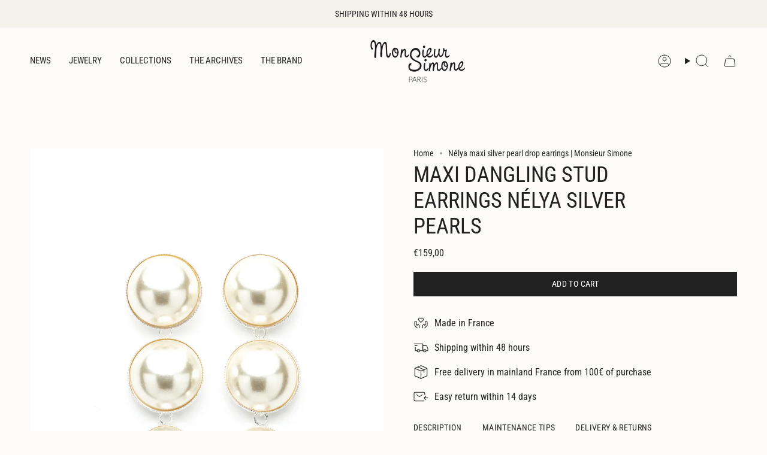

--- FILE ---
content_type: text/html; charset=utf-8
request_url: https://monsieursimone.com/en/products/maxi-boucles-doreilles-puces-pendantes-nelya-argent-perles
body_size: 33820
content:
<!doctype html>
<html class="no-js no-touch supports-no-cookies" lang="en">
  <head><meta charset="UTF-8">
<meta http-equiv="X-UA-Compatible" content="IE=edge">
<meta name="viewport" content="width=device-width,initial-scale=1"><meta name="theme-color" content="#b0a38b">
<link rel="canonical" href="https://monsieursimone.com/en/products/maxi-boucles-doreilles-puces-pendantes-nelya-argent-perles">

<!-- ======================= Broadcast Theme V6.1.0 ========================= -->


  <link rel="icon" type="image/png" href="//monsieursimone.com/cdn/shop/files/10.png?crop=center&height=32&v=1746965220&width=32">

<link rel="preconnect" href="https://fonts.shopifycdn.com" crossorigin><!-- Title and description ================================================ -->


<title>
    
    Nélya maxi silver pearl drop earrings | Monsieur Simone
    
    
    
  </title>


  <meta name="description" content="The Nélya maxi dangling stud earrings in silver-plated brass reveal a timeless elegance with their three cream cabochon pearls. A refined and bold jewel, hand-designed in Monsieur Simone&#39;s Parisian workshop, with 925 silver posts and clasps for absolute comfort.">


<meta property="og:site_name" content="Monsieur Simone">
<meta property="og:url" content="https://monsieursimone.com/en/products/maxi-boucles-doreilles-puces-pendantes-nelya-argent-perles">
<meta property="og:title" content="Nélya maxi silver pearl drop earrings | Monsieur Simone">
<meta property="og:type" content="product">
<meta property="og:description" content="The Nélya maxi dangling stud earrings in silver-plated brass reveal a timeless elegance with their three cream cabochon pearls. A refined and bold jewel, hand-designed in Monsieur Simone&#39;s Parisian workshop, with 925 silver posts and clasps for absolute comfort."><meta property="og:image" content="http://monsieursimone.com/cdn/shop/products/maxi-boucles-doreilles-puces-pendantes-nelya-argent-perles-boucles-doreilles-monsieur-simone-266375.jpg?v=1755355227">
  <meta property="og:image:secure_url" content="https://monsieursimone.com/cdn/shop/products/maxi-boucles-doreilles-puces-pendantes-nelya-argent-perles-boucles-doreilles-monsieur-simone-266375.jpg?v=1755355227">
  <meta property="og:image:width" content="2500">
  <meta property="og:image:height" content="3125"><meta property="og:price:amount" content="159,00">
  <meta property="og:price:currency" content="EUR"><meta name="twitter:card" content="summary_large_image">
<meta name="twitter:title" content="Nélya maxi silver pearl drop earrings | Monsieur Simone">
<meta name="twitter:description" content="The Nélya maxi dangling stud earrings in silver-plated brass reveal a timeless elegance with their three cream cabochon pearls. A refined and bold jewel, hand-designed in Monsieur Simone&#39;s Parisian workshop, with 925 silver posts and clasps for absolute comfort.">
<!-- CSS ================================================================== -->
<style data-shopify>
  @font-face {
  font-family: "Roboto Condensed";
  font-weight: 400;
  font-style: normal;
  font-display: swap;
  src: url("//monsieursimone.com/cdn/fonts/roboto_condensed/robotocondensed_n4.01812de96ca5a5e9d19bef3ca9cc80dd1bf6c8b8.woff2") format("woff2"),
       url("//monsieursimone.com/cdn/fonts/roboto_condensed/robotocondensed_n4.3930e6ddba458dc3cb725a82a2668eac3c63c104.woff") format("woff");
}

  @font-face {
  font-family: "Roboto Condensed";
  font-weight: 400;
  font-style: normal;
  font-display: swap;
  src: url("//monsieursimone.com/cdn/fonts/roboto_condensed/robotocondensed_n4.01812de96ca5a5e9d19bef3ca9cc80dd1bf6c8b8.woff2") format("woff2"),
       url("//monsieursimone.com/cdn/fonts/roboto_condensed/robotocondensed_n4.3930e6ddba458dc3cb725a82a2668eac3c63c104.woff") format("woff");
}

  @font-face {
  font-family: "Roboto Condensed";
  font-weight: 400;
  font-style: normal;
  font-display: swap;
  src: url("//monsieursimone.com/cdn/fonts/roboto_condensed/robotocondensed_n4.01812de96ca5a5e9d19bef3ca9cc80dd1bf6c8b8.woff2") format("woff2"),
       url("//monsieursimone.com/cdn/fonts/roboto_condensed/robotocondensed_n4.3930e6ddba458dc3cb725a82a2668eac3c63c104.woff") format("woff");
}

  @font-face {
  font-family: "Roboto Condensed";
  font-weight: 400;
  font-style: normal;
  font-display: swap;
  src: url("//monsieursimone.com/cdn/fonts/roboto_condensed/robotocondensed_n4.01812de96ca5a5e9d19bef3ca9cc80dd1bf6c8b8.woff2") format("woff2"),
       url("//monsieursimone.com/cdn/fonts/roboto_condensed/robotocondensed_n4.3930e6ddba458dc3cb725a82a2668eac3c63c104.woff") format("woff");
}

  @font-face {
  font-family: "Roboto Condensed";
  font-weight: 400;
  font-style: normal;
  font-display: swap;
  src: url("//monsieursimone.com/cdn/fonts/roboto_condensed/robotocondensed_n4.01812de96ca5a5e9d19bef3ca9cc80dd1bf6c8b8.woff2") format("woff2"),
       url("//monsieursimone.com/cdn/fonts/roboto_condensed/robotocondensed_n4.3930e6ddba458dc3cb725a82a2668eac3c63c104.woff") format("woff");
}


  
    @font-face {
  font-family: "Roboto Condensed";
  font-weight: 500;
  font-style: normal;
  font-display: swap;
  src: url("//monsieursimone.com/cdn/fonts/roboto_condensed/robotocondensed_n5.753e8e75cdb3aced074986880588a95576768e7a.woff2") format("woff2"),
       url("//monsieursimone.com/cdn/fonts/roboto_condensed/robotocondensed_n5.d077911a9ecebd041d38bbe886c8dc56d626fe74.woff") format("woff");
}

  

  
    @font-face {
  font-family: "Roboto Condensed";
  font-weight: 400;
  font-style: italic;
  font-display: swap;
  src: url("//monsieursimone.com/cdn/fonts/roboto_condensed/robotocondensed_i4.05c7f163ad2c00a3c4257606d1227691aff9070b.woff2") format("woff2"),
       url("//monsieursimone.com/cdn/fonts/roboto_condensed/robotocondensed_i4.04d9d87e0a45b49fc67a5b9eb5059e1540f5cda3.woff") format("woff");
}

  

  
    @font-face {
  font-family: "Roboto Condensed";
  font-weight: 500;
  font-style: italic;
  font-display: swap;
  src: url("//monsieursimone.com/cdn/fonts/roboto_condensed/robotocondensed_i5.ff52a28bdfc79bab9b700cca61355ec35830c670.woff2") format("woff2"),
       url("//monsieursimone.com/cdn/fonts/roboto_condensed/robotocondensed_i5.6efa866ff50a15beaa4f1cc1970a487d1abc2d72.woff") format("woff");
}

  

  
    @font-face {
  font-family: "Roboto Condensed";
  font-weight: 500;
  font-style: normal;
  font-display: swap;
  src: url("//monsieursimone.com/cdn/fonts/roboto_condensed/robotocondensed_n5.753e8e75cdb3aced074986880588a95576768e7a.woff2") format("woff2"),
       url("//monsieursimone.com/cdn/fonts/roboto_condensed/robotocondensed_n5.d077911a9ecebd041d38bbe886c8dc56d626fe74.woff") format("woff");
}

  

  

  
    :root,
    .color-scheme-1 {--COLOR-BG-GRADIENT: #fcfbf9;
      --COLOR-BG: #fcfbf9;
      --COLOR-BG-RGB: 252, 251, 249;

      --COLOR-BG-ACCENT: #f5f2ec;
      --COLOR-BG-ACCENT-LIGHTEN: #ffffff;

      /* === Link Color ===*/

      --COLOR-LINK: #282c2e;
      --COLOR-LINK-HOVER: rgba(40, 44, 46, 0.7);
      --COLOR-LINK-OPPOSITE: #ffffff;

      --COLOR-TEXT: #212121;
      --COLOR-TEXT-HOVER: rgba(33, 33, 33, 0.7);
      --COLOR-TEXT-LIGHT: #636262;
      --COLOR-TEXT-DARK: #000000;
      --COLOR-TEXT-A5:  rgba(33, 33, 33, 0.05);
      --COLOR-TEXT-A35: rgba(33, 33, 33, 0.35);
      --COLOR-TEXT-A50: rgba(33, 33, 33, 0.5);
      --COLOR-TEXT-A80: rgba(33, 33, 33, 0.8);


      --COLOR-BORDER: rgb(209, 205, 196);
      --COLOR-BORDER-LIGHT: #e2dfd9;
      --COLOR-BORDER-DARK: #a49c8b;
      --COLOR-BORDER-HAIRLINE: #f7f4ef;

      --overlay-bg: #000000;

      /* === Bright color ===*/
      --COLOR-ACCENT: #b0a38b;
      --COLOR-ACCENT-HOVER: #9a8254;
      --COLOR-ACCENT-FADE: rgba(176, 163, 139, 0.05);
      --COLOR-ACCENT-LIGHT: #f2ece2;

      /* === Default Cart Gradient ===*/

      --FREE-SHIPPING-GRADIENT: linear-gradient(to right, var(--COLOR-ACCENT-LIGHT) 0%, var(--accent) 100%);

      /* === Buttons ===*/
      --BTN-PRIMARY-BG: #212121;
      --BTN-PRIMARY-TEXT: #ffffff;
      --BTN-PRIMARY-BORDER: #212121;

      
      
        --BTN-PRIMARY-BG-BRIGHTER: #3b3b3b;
      

      --BTN-SECONDARY-BG: #ab8c52;
      --BTN-SECONDARY-TEXT: #ffffff;
      --BTN-SECONDARY-BORDER: #ab8c52;

      
      
        --BTN-SECONDARY-BG-BRIGHTER: #9a7e4a;
      

      
--COLOR-BG-BRIGHTER: #f4f0e8;

      --COLOR-BG-ALPHA-25: rgba(252, 251, 249, 0.25);
      --COLOR-BG-TRANSPARENT: rgba(252, 251, 249, 0);--COLOR-FOOTER-BG-HAIRLINE: #f7f4ef;

      /* Dynamic color variables */
      --accent: var(--COLOR-ACCENT);
      --accent-fade: var(--COLOR-ACCENT-FADE);
      --accent-hover: var(--COLOR-ACCENT-HOVER);
      --border: var(--COLOR-BORDER);
      --border-dark: var(--COLOR-BORDER-DARK);
      --border-light: var(--COLOR-BORDER-LIGHT);
      --border-hairline: var(--COLOR-BORDER-HAIRLINE);
      --bg: var(--COLOR-BG-GRADIENT, var(--COLOR-BG));
      --bg-accent: var(--COLOR-BG-ACCENT);
      --bg-accent-lighten: var(--COLOR-BG-ACCENT-LIGHTEN);
      --icons: var(--COLOR-TEXT);
      --link: var(--COLOR-LINK);
      --link-hover: var(--COLOR-LINK-HOVER);
      --link-opposite: var(--COLOR-LINK-OPPOSITE);
      --text: var(--COLOR-TEXT);
      --text-dark: var(--COLOR-TEXT-DARK);
      --text-light: var(--COLOR-TEXT-LIGHT);
      --text-hover: var(--COLOR-TEXT-HOVER);
      --text-a5: var(--COLOR-TEXT-A5);
      --text-a35: var(--COLOR-TEXT-A35);
      --text-a50: var(--COLOR-TEXT-A50);
      --text-a80: var(--COLOR-TEXT-A80);
    }
  
    
    .color-scheme-2 {--COLOR-BG-GRADIENT: #212121;
      --COLOR-BG: #212121;
      --COLOR-BG-RGB: 33, 33, 33;

      --COLOR-BG-ACCENT: #f5f2ec;
      --COLOR-BG-ACCENT-LIGHTEN: #ffffff;

      /* === Link Color ===*/

      --COLOR-LINK: #282c2e;
      --COLOR-LINK-HOVER: rgba(40, 44, 46, 0.7);
      --COLOR-LINK-OPPOSITE: #ffffff;

      --COLOR-TEXT: #ffffff;
      --COLOR-TEXT-HOVER: rgba(255, 255, 255, 0.7);
      --COLOR-TEXT-LIGHT: #bcbcbc;
      --COLOR-TEXT-DARK: #d9d9d9;
      --COLOR-TEXT-A5:  rgba(255, 255, 255, 0.05);
      --COLOR-TEXT-A35: rgba(255, 255, 255, 0.35);
      --COLOR-TEXT-A50: rgba(255, 255, 255, 0.5);
      --COLOR-TEXT-A80: rgba(255, 255, 255, 0.8);


      --COLOR-BORDER: rgb(209, 208, 206);
      --COLOR-BORDER-LIGHT: #8b8a89;
      --COLOR-BORDER-DARK: #a09e99;
      --COLOR-BORDER-HAIRLINE: #191919;

      --overlay-bg: #644d3e;

      /* === Bright color ===*/
      --COLOR-ACCENT: #ab8c52;
      --COLOR-ACCENT-HOVER: #806430;
      --COLOR-ACCENT-FADE: rgba(171, 140, 82, 0.05);
      --COLOR-ACCENT-LIGHT: #e8d4ae;

      /* === Default Cart Gradient ===*/

      --FREE-SHIPPING-GRADIENT: linear-gradient(to right, var(--COLOR-ACCENT-LIGHT) 0%, var(--accent) 100%);

      /* === Buttons ===*/
      --BTN-PRIMARY-BG: #212121;
      --BTN-PRIMARY-TEXT: #ffffff;
      --BTN-PRIMARY-BORDER: #212121;

      
      
        --BTN-PRIMARY-BG-BRIGHTER: #3b3b3b;
      

      --BTN-SECONDARY-BG: #ffffff;
      --BTN-SECONDARY-TEXT: #000000;
      --BTN-SECONDARY-BORDER: #ab8c52;

      
      
        --BTN-SECONDARY-BG-BRIGHTER: #f2f2f2;
      

      
--COLOR-BG-BRIGHTER: #2e2e2e;

      --COLOR-BG-ALPHA-25: rgba(33, 33, 33, 0.25);
      --COLOR-BG-TRANSPARENT: rgba(33, 33, 33, 0);--COLOR-FOOTER-BG-HAIRLINE: #292929;

      /* Dynamic color variables */
      --accent: var(--COLOR-ACCENT);
      --accent-fade: var(--COLOR-ACCENT-FADE);
      --accent-hover: var(--COLOR-ACCENT-HOVER);
      --border: var(--COLOR-BORDER);
      --border-dark: var(--COLOR-BORDER-DARK);
      --border-light: var(--COLOR-BORDER-LIGHT);
      --border-hairline: var(--COLOR-BORDER-HAIRLINE);
      --bg: var(--COLOR-BG-GRADIENT, var(--COLOR-BG));
      --bg-accent: var(--COLOR-BG-ACCENT);
      --bg-accent-lighten: var(--COLOR-BG-ACCENT-LIGHTEN);
      --icons: var(--COLOR-TEXT);
      --link: var(--COLOR-LINK);
      --link-hover: var(--COLOR-LINK-HOVER);
      --link-opposite: var(--COLOR-LINK-OPPOSITE);
      --text: var(--COLOR-TEXT);
      --text-dark: var(--COLOR-TEXT-DARK);
      --text-light: var(--COLOR-TEXT-LIGHT);
      --text-hover: var(--COLOR-TEXT-HOVER);
      --text-a5: var(--COLOR-TEXT-A5);
      --text-a35: var(--COLOR-TEXT-A35);
      --text-a50: var(--COLOR-TEXT-A50);
      --text-a80: var(--COLOR-TEXT-A80);
    }
  
    
    .color-scheme-3 {--COLOR-BG-GRADIENT: #f5f2ec;
      --COLOR-BG: #f5f2ec;
      --COLOR-BG-RGB: 245, 242, 236;

      --COLOR-BG-ACCENT: #ffffff;
      --COLOR-BG-ACCENT-LIGHTEN: #ffffff;

      /* === Link Color ===*/

      --COLOR-LINK: #282c2e;
      --COLOR-LINK-HOVER: rgba(40, 44, 46, 0.7);
      --COLOR-LINK-OPPOSITE: #ffffff;

      --COLOR-TEXT: #212121;
      --COLOR-TEXT-HOVER: rgba(33, 33, 33, 0.7);
      --COLOR-TEXT-LIGHT: #61605e;
      --COLOR-TEXT-DARK: #000000;
      --COLOR-TEXT-A5:  rgba(33, 33, 33, 0.05);
      --COLOR-TEXT-A35: rgba(33, 33, 33, 0.35);
      --COLOR-TEXT-A50: rgba(33, 33, 33, 0.5);
      --COLOR-TEXT-A80: rgba(33, 33, 33, 0.8);


      --COLOR-BORDER: rgb(209, 205, 196);
      --COLOR-BORDER-LIGHT: #dfdcd4;
      --COLOR-BORDER-DARK: #a49c8b;
      --COLOR-BORDER-HAIRLINE: #f0ebe2;

      --overlay-bg: #000000;

      /* === Bright color ===*/
      --COLOR-ACCENT: #ab8c52;
      --COLOR-ACCENT-HOVER: #806430;
      --COLOR-ACCENT-FADE: rgba(171, 140, 82, 0.05);
      --COLOR-ACCENT-LIGHT: #e8d4ae;

      /* === Default Cart Gradient ===*/

      --FREE-SHIPPING-GRADIENT: linear-gradient(to right, var(--COLOR-ACCENT-LIGHT) 0%, var(--accent) 100%);

      /* === Buttons ===*/
      --BTN-PRIMARY-BG: #212121;
      --BTN-PRIMARY-TEXT: #ffffff;
      --BTN-PRIMARY-BORDER: #212121;

      
      
        --BTN-PRIMARY-BG-BRIGHTER: #3b3b3b;
      

      --BTN-SECONDARY-BG: #ab8c52;
      --BTN-SECONDARY-TEXT: #ffffff;
      --BTN-SECONDARY-BORDER: #ab8c52;

      
      
        --BTN-SECONDARY-BG-BRIGHTER: #9a7e4a;
      

      
--COLOR-BG-BRIGHTER: #ece7db;

      --COLOR-BG-ALPHA-25: rgba(245, 242, 236, 0.25);
      --COLOR-BG-TRANSPARENT: rgba(245, 242, 236, 0);--COLOR-FOOTER-BG-HAIRLINE: #f0ebe2;

      /* Dynamic color variables */
      --accent: var(--COLOR-ACCENT);
      --accent-fade: var(--COLOR-ACCENT-FADE);
      --accent-hover: var(--COLOR-ACCENT-HOVER);
      --border: var(--COLOR-BORDER);
      --border-dark: var(--COLOR-BORDER-DARK);
      --border-light: var(--COLOR-BORDER-LIGHT);
      --border-hairline: var(--COLOR-BORDER-HAIRLINE);
      --bg: var(--COLOR-BG-GRADIENT, var(--COLOR-BG));
      --bg-accent: var(--COLOR-BG-ACCENT);
      --bg-accent-lighten: var(--COLOR-BG-ACCENT-LIGHTEN);
      --icons: var(--COLOR-TEXT);
      --link: var(--COLOR-LINK);
      --link-hover: var(--COLOR-LINK-HOVER);
      --link-opposite: var(--COLOR-LINK-OPPOSITE);
      --text: var(--COLOR-TEXT);
      --text-dark: var(--COLOR-TEXT-DARK);
      --text-light: var(--COLOR-TEXT-LIGHT);
      --text-hover: var(--COLOR-TEXT-HOVER);
      --text-a5: var(--COLOR-TEXT-A5);
      --text-a35: var(--COLOR-TEXT-A35);
      --text-a50: var(--COLOR-TEXT-A50);
      --text-a80: var(--COLOR-TEXT-A80);
    }
  
    
    .color-scheme-4 {--COLOR-BG-GRADIENT: #b0a38b;
      --COLOR-BG: #b0a38b;
      --COLOR-BG-RGB: 176, 163, 139;

      --COLOR-BG-ACCENT: #f5f2ec;
      --COLOR-BG-ACCENT-LIGHTEN: #ffffff;

      /* === Link Color ===*/

      --COLOR-LINK: #282c2e;
      --COLOR-LINK-HOVER: rgba(40, 44, 46, 0.7);
      --COLOR-LINK-OPPOSITE: #ffffff;

      --COLOR-TEXT: #212121;
      --COLOR-TEXT-HOVER: rgba(33, 33, 33, 0.7);
      --COLOR-TEXT-LIGHT: #4c4841;
      --COLOR-TEXT-DARK: #000000;
      --COLOR-TEXT-A5:  rgba(33, 33, 33, 0.05);
      --COLOR-TEXT-A35: rgba(33, 33, 33, 0.35);
      --COLOR-TEXT-A50: rgba(33, 33, 33, 0.5);
      --COLOR-TEXT-A80: rgba(33, 33, 33, 0.8);


      --COLOR-BORDER: rgb(243, 243, 243);
      --COLOR-BORDER-LIGHT: #d8d3c9;
      --COLOR-BORDER-DARK: #c0c0c0;
      --COLOR-BORDER-HAIRLINE: #aa9c82;

      --overlay-bg: #000000;

      /* === Bright color ===*/
      --COLOR-ACCENT: #ab8c52;
      --COLOR-ACCENT-HOVER: #806430;
      --COLOR-ACCENT-FADE: rgba(171, 140, 82, 0.05);
      --COLOR-ACCENT-LIGHT: #e8d4ae;

      /* === Default Cart Gradient ===*/

      --FREE-SHIPPING-GRADIENT: linear-gradient(to right, var(--COLOR-ACCENT-LIGHT) 0%, var(--accent) 100%);

      /* === Buttons ===*/
      --BTN-PRIMARY-BG: #212121;
      --BTN-PRIMARY-TEXT: #ffffff;
      --BTN-PRIMARY-BORDER: #ffffff;

      
      
        --BTN-PRIMARY-BG-BRIGHTER: #3b3b3b;
      

      --BTN-SECONDARY-BG: #ab8c52;
      --BTN-SECONDARY-TEXT: #ffffff;
      --BTN-SECONDARY-BORDER: #ab8c52;

      
      
        --BTN-SECONDARY-BG-BRIGHTER: #9a7e4a;
      

      
--COLOR-BG-BRIGHTER: #a6977c;

      --COLOR-BG-ALPHA-25: rgba(176, 163, 139, 0.25);
      --COLOR-BG-TRANSPARENT: rgba(176, 163, 139, 0);--COLOR-FOOTER-BG-HAIRLINE: #aa9c82;

      /* Dynamic color variables */
      --accent: var(--COLOR-ACCENT);
      --accent-fade: var(--COLOR-ACCENT-FADE);
      --accent-hover: var(--COLOR-ACCENT-HOVER);
      --border: var(--COLOR-BORDER);
      --border-dark: var(--COLOR-BORDER-DARK);
      --border-light: var(--COLOR-BORDER-LIGHT);
      --border-hairline: var(--COLOR-BORDER-HAIRLINE);
      --bg: var(--COLOR-BG-GRADIENT, var(--COLOR-BG));
      --bg-accent: var(--COLOR-BG-ACCENT);
      --bg-accent-lighten: var(--COLOR-BG-ACCENT-LIGHTEN);
      --icons: var(--COLOR-TEXT);
      --link: var(--COLOR-LINK);
      --link-hover: var(--COLOR-LINK-HOVER);
      --link-opposite: var(--COLOR-LINK-OPPOSITE);
      --text: var(--COLOR-TEXT);
      --text-dark: var(--COLOR-TEXT-DARK);
      --text-light: var(--COLOR-TEXT-LIGHT);
      --text-hover: var(--COLOR-TEXT-HOVER);
      --text-a5: var(--COLOR-TEXT-A5);
      --text-a35: var(--COLOR-TEXT-A35);
      --text-a50: var(--COLOR-TEXT-A50);
      --text-a80: var(--COLOR-TEXT-A80);
    }
  
    
    .color-scheme-5 {--COLOR-BG-GRADIENT: #868154;
      --COLOR-BG: #868154;
      --COLOR-BG-RGB: 134, 129, 84;

      --COLOR-BG-ACCENT: #f5f2ec;
      --COLOR-BG-ACCENT-LIGHTEN: #ffffff;

      /* === Link Color ===*/

      --COLOR-LINK: #282c2e;
      --COLOR-LINK-HOVER: rgba(40, 44, 46, 0.7);
      --COLOR-LINK-OPPOSITE: #ffffff;

      --COLOR-TEXT: #d8d2b3;
      --COLOR-TEXT-HOVER: rgba(216, 210, 179, 0.7);
      --COLOR-TEXT-LIGHT: #bfba97;
      --COLOR-TEXT-DARK: #c8bb76;
      --COLOR-TEXT-A5:  rgba(216, 210, 179, 0.05);
      --COLOR-TEXT-A35: rgba(216, 210, 179, 0.35);
      --COLOR-TEXT-A50: rgba(216, 210, 179, 0.5);
      --COLOR-TEXT-A80: rgba(216, 210, 179, 0.8);


      --COLOR-BORDER: rgb(243, 243, 243);
      --COLOR-BORDER-LIGHT: #c7c5b3;
      --COLOR-BORDER-DARK: #c0c0c0;
      --COLOR-BORDER-HAIRLINE: #7d784e;

      --overlay-bg: #000000;

      /* === Bright color ===*/
      --COLOR-ACCENT: #ab8c52;
      --COLOR-ACCENT-HOVER: #806430;
      --COLOR-ACCENT-FADE: rgba(171, 140, 82, 0.05);
      --COLOR-ACCENT-LIGHT: #e8d4ae;

      /* === Default Cart Gradient ===*/

      --FREE-SHIPPING-GRADIENT: linear-gradient(to right, var(--COLOR-ACCENT-LIGHT) 0%, var(--accent) 100%);

      /* === Buttons ===*/
      --BTN-PRIMARY-BG: #212121;
      --BTN-PRIMARY-TEXT: #ffffff;
      --BTN-PRIMARY-BORDER: #212121;

      
      
        --BTN-PRIMARY-BG-BRIGHTER: #3b3b3b;
      

      --BTN-SECONDARY-BG: #ab8c52;
      --BTN-SECONDARY-TEXT: #ffffff;
      --BTN-SECONDARY-BORDER: #ab8c52;

      
      
        --BTN-SECONDARY-BG-BRIGHTER: #9a7e4a;
      

      
--COLOR-BG-BRIGHTER: #76724a;

      --COLOR-BG-ALPHA-25: rgba(134, 129, 84, 0.25);
      --COLOR-BG-TRANSPARENT: rgba(134, 129, 84, 0);--COLOR-FOOTER-BG-HAIRLINE: #7d784e;

      /* Dynamic color variables */
      --accent: var(--COLOR-ACCENT);
      --accent-fade: var(--COLOR-ACCENT-FADE);
      --accent-hover: var(--COLOR-ACCENT-HOVER);
      --border: var(--COLOR-BORDER);
      --border-dark: var(--COLOR-BORDER-DARK);
      --border-light: var(--COLOR-BORDER-LIGHT);
      --border-hairline: var(--COLOR-BORDER-HAIRLINE);
      --bg: var(--COLOR-BG-GRADIENT, var(--COLOR-BG));
      --bg-accent: var(--COLOR-BG-ACCENT);
      --bg-accent-lighten: var(--COLOR-BG-ACCENT-LIGHTEN);
      --icons: var(--COLOR-TEXT);
      --link: var(--COLOR-LINK);
      --link-hover: var(--COLOR-LINK-HOVER);
      --link-opposite: var(--COLOR-LINK-OPPOSITE);
      --text: var(--COLOR-TEXT);
      --text-dark: var(--COLOR-TEXT-DARK);
      --text-light: var(--COLOR-TEXT-LIGHT);
      --text-hover: var(--COLOR-TEXT-HOVER);
      --text-a5: var(--COLOR-TEXT-A5);
      --text-a35: var(--COLOR-TEXT-A35);
      --text-a50: var(--COLOR-TEXT-A50);
      --text-a80: var(--COLOR-TEXT-A80);
    }
  
    
    .color-scheme-6 {--COLOR-BG-GRADIENT: #fcfbf9;
      --COLOR-BG: #fcfbf9;
      --COLOR-BG-RGB: 252, 251, 249;

      --COLOR-BG-ACCENT: #f5f2ec;
      --COLOR-BG-ACCENT-LIGHTEN: #ffffff;

      /* === Link Color ===*/

      --COLOR-LINK: #282c2e;
      --COLOR-LINK-HOVER: rgba(40, 44, 46, 0.7);
      --COLOR-LINK-OPPOSITE: #ffffff;

      --COLOR-TEXT: #212121;
      --COLOR-TEXT-HOVER: rgba(33, 33, 33, 0.7);
      --COLOR-TEXT-LIGHT: #636262;
      --COLOR-TEXT-DARK: #000000;
      --COLOR-TEXT-A5:  rgba(33, 33, 33, 0.05);
      --COLOR-TEXT-A35: rgba(33, 33, 33, 0.35);
      --COLOR-TEXT-A50: rgba(33, 33, 33, 0.5);
      --COLOR-TEXT-A80: rgba(33, 33, 33, 0.8);


      --COLOR-BORDER: rgb(209, 208, 206);
      --COLOR-BORDER-LIGHT: #e2e1df;
      --COLOR-BORDER-DARK: #a09e99;
      --COLOR-BORDER-HAIRLINE: #f7f4ef;

      --overlay-bg: #000000;

      /* === Bright color ===*/
      --COLOR-ACCENT: #ab8c52;
      --COLOR-ACCENT-HOVER: #806430;
      --COLOR-ACCENT-FADE: rgba(171, 140, 82, 0.05);
      --COLOR-ACCENT-LIGHT: #e8d4ae;

      /* === Default Cart Gradient ===*/

      --FREE-SHIPPING-GRADIENT: linear-gradient(to right, var(--COLOR-ACCENT-LIGHT) 0%, var(--accent) 100%);

      /* === Buttons ===*/
      --BTN-PRIMARY-BG: #ffffff;
      --BTN-PRIMARY-TEXT: #212121;
      --BTN-PRIMARY-BORDER: #ffffff;

      
      
        --BTN-PRIMARY-BG-BRIGHTER: #f2f2f2;
      

      --BTN-SECONDARY-BG: #ab8c52;
      --BTN-SECONDARY-TEXT: #ffffff;
      --BTN-SECONDARY-BORDER: #ab8c52;

      
      
        --BTN-SECONDARY-BG-BRIGHTER: #9a7e4a;
      

      
--COLOR-BG-BRIGHTER: #f4f0e8;

      --COLOR-BG-ALPHA-25: rgba(252, 251, 249, 0.25);
      --COLOR-BG-TRANSPARENT: rgba(252, 251, 249, 0);--COLOR-FOOTER-BG-HAIRLINE: #f7f4ef;

      /* Dynamic color variables */
      --accent: var(--COLOR-ACCENT);
      --accent-fade: var(--COLOR-ACCENT-FADE);
      --accent-hover: var(--COLOR-ACCENT-HOVER);
      --border: var(--COLOR-BORDER);
      --border-dark: var(--COLOR-BORDER-DARK);
      --border-light: var(--COLOR-BORDER-LIGHT);
      --border-hairline: var(--COLOR-BORDER-HAIRLINE);
      --bg: var(--COLOR-BG-GRADIENT, var(--COLOR-BG));
      --bg-accent: var(--COLOR-BG-ACCENT);
      --bg-accent-lighten: var(--COLOR-BG-ACCENT-LIGHTEN);
      --icons: var(--COLOR-TEXT);
      --link: var(--COLOR-LINK);
      --link-hover: var(--COLOR-LINK-HOVER);
      --link-opposite: var(--COLOR-LINK-OPPOSITE);
      --text: var(--COLOR-TEXT);
      --text-dark: var(--COLOR-TEXT-DARK);
      --text-light: var(--COLOR-TEXT-LIGHT);
      --text-hover: var(--COLOR-TEXT-HOVER);
      --text-a5: var(--COLOR-TEXT-A5);
      --text-a35: var(--COLOR-TEXT-A35);
      --text-a50: var(--COLOR-TEXT-A50);
      --text-a80: var(--COLOR-TEXT-A80);
    }
  
    
    .color-scheme-7 {--COLOR-BG-GRADIENT: #f5f2ec;
      --COLOR-BG: #f5f2ec;
      --COLOR-BG-RGB: 245, 242, 236;

      --COLOR-BG-ACCENT: #f5f2ec;
      --COLOR-BG-ACCENT-LIGHTEN: #ffffff;

      /* === Link Color ===*/

      --COLOR-LINK: #282c2e;
      --COLOR-LINK-HOVER: rgba(40, 44, 46, 0.7);
      --COLOR-LINK-OPPOSITE: #ffffff;

      --COLOR-TEXT: #685a3f;
      --COLOR-TEXT-HOVER: rgba(104, 90, 63, 0.7);
      --COLOR-TEXT-LIGHT: #928873;
      --COLOR-TEXT-DARK: #3d321e;
      --COLOR-TEXT-A5:  rgba(104, 90, 63, 0.05);
      --COLOR-TEXT-A35: rgba(104, 90, 63, 0.35);
      --COLOR-TEXT-A50: rgba(104, 90, 63, 0.5);
      --COLOR-TEXT-A80: rgba(104, 90, 63, 0.8);


      --COLOR-BORDER: rgb(209, 205, 196);
      --COLOR-BORDER-LIGHT: #dfdcd4;
      --COLOR-BORDER-DARK: #a49c8b;
      --COLOR-BORDER-HAIRLINE: #f0ebe2;

      --overlay-bg: #000000;

      /* === Bright color ===*/
      --COLOR-ACCENT: #ab8c52;
      --COLOR-ACCENT-HOVER: #806430;
      --COLOR-ACCENT-FADE: rgba(171, 140, 82, 0.05);
      --COLOR-ACCENT-LIGHT: #e8d4ae;

      /* === Default Cart Gradient ===*/

      --FREE-SHIPPING-GRADIENT: linear-gradient(to right, var(--COLOR-ACCENT-LIGHT) 0%, var(--accent) 100%);

      /* === Buttons ===*/
      --BTN-PRIMARY-BG: #212121;
      --BTN-PRIMARY-TEXT: #ffffff;
      --BTN-PRIMARY-BORDER: #212121;

      
      
        --BTN-PRIMARY-BG-BRIGHTER: #3b3b3b;
      

      --BTN-SECONDARY-BG: #ab8c52;
      --BTN-SECONDARY-TEXT: #ffffff;
      --BTN-SECONDARY-BORDER: #ab8c52;

      
      
        --BTN-SECONDARY-BG-BRIGHTER: #9a7e4a;
      

      
--COLOR-BG-BRIGHTER: #ece7db;

      --COLOR-BG-ALPHA-25: rgba(245, 242, 236, 0.25);
      --COLOR-BG-TRANSPARENT: rgba(245, 242, 236, 0);--COLOR-FOOTER-BG-HAIRLINE: #f0ebe2;

      /* Dynamic color variables */
      --accent: var(--COLOR-ACCENT);
      --accent-fade: var(--COLOR-ACCENT-FADE);
      --accent-hover: var(--COLOR-ACCENT-HOVER);
      --border: var(--COLOR-BORDER);
      --border-dark: var(--COLOR-BORDER-DARK);
      --border-light: var(--COLOR-BORDER-LIGHT);
      --border-hairline: var(--COLOR-BORDER-HAIRLINE);
      --bg: var(--COLOR-BG-GRADIENT, var(--COLOR-BG));
      --bg-accent: var(--COLOR-BG-ACCENT);
      --bg-accent-lighten: var(--COLOR-BG-ACCENT-LIGHTEN);
      --icons: var(--COLOR-TEXT);
      --link: var(--COLOR-LINK);
      --link-hover: var(--COLOR-LINK-HOVER);
      --link-opposite: var(--COLOR-LINK-OPPOSITE);
      --text: var(--COLOR-TEXT);
      --text-dark: var(--COLOR-TEXT-DARK);
      --text-light: var(--COLOR-TEXT-LIGHT);
      --text-hover: var(--COLOR-TEXT-HOVER);
      --text-a5: var(--COLOR-TEXT-A5);
      --text-a35: var(--COLOR-TEXT-A35);
      --text-a50: var(--COLOR-TEXT-A50);
      --text-a80: var(--COLOR-TEXT-A80);
    }
  
    
    .color-scheme-8 {--COLOR-BG-GRADIENT: #eae6dd;
      --COLOR-BG: #eae6dd;
      --COLOR-BG-RGB: 234, 230, 221;

      --COLOR-BG-ACCENT: #f5f2ec;
      --COLOR-BG-ACCENT-LIGHTEN: #ffffff;

      /* === Link Color ===*/

      --COLOR-LINK: #282c2e;
      --COLOR-LINK-HOVER: rgba(40, 44, 46, 0.7);
      --COLOR-LINK-OPPOSITE: #ffffff;

      --COLOR-TEXT: #212121;
      --COLOR-TEXT-HOVER: rgba(33, 33, 33, 0.7);
      --COLOR-TEXT-LIGHT: #5d5c59;
      --COLOR-TEXT-DARK: #000000;
      --COLOR-TEXT-A5:  rgba(33, 33, 33, 0.05);
      --COLOR-TEXT-A35: rgba(33, 33, 33, 0.35);
      --COLOR-TEXT-A50: rgba(33, 33, 33, 0.5);
      --COLOR-TEXT-A80: rgba(33, 33, 33, 0.8);


      --COLOR-BORDER: rgb(209, 205, 196);
      --COLOR-BORDER-LIGHT: #dbd7ce;
      --COLOR-BORDER-DARK: #a49c8b;
      --COLOR-BORDER-HAIRLINE: #e4dfd4;

      --overlay-bg: #000000;

      /* === Bright color ===*/
      --COLOR-ACCENT: #ab8c52;
      --COLOR-ACCENT-HOVER: #806430;
      --COLOR-ACCENT-FADE: rgba(171, 140, 82, 0.05);
      --COLOR-ACCENT-LIGHT: #e8d4ae;

      /* === Default Cart Gradient ===*/

      --FREE-SHIPPING-GRADIENT: linear-gradient(to right, var(--COLOR-ACCENT-LIGHT) 0%, var(--accent) 100%);

      /* === Buttons ===*/
      --BTN-PRIMARY-BG: #212121;
      --BTN-PRIMARY-TEXT: #ffffff;
      --BTN-PRIMARY-BORDER: #212121;

      
      
        --BTN-PRIMARY-BG-BRIGHTER: #3b3b3b;
      

      --BTN-SECONDARY-BG: #ab8c52;
      --BTN-SECONDARY-TEXT: #ffffff;
      --BTN-SECONDARY-BORDER: #ab8c52;

      
      
        --BTN-SECONDARY-BG-BRIGHTER: #9a7e4a;
      

      
--COLOR-BG-BRIGHTER: #e0dacd;

      --COLOR-BG-ALPHA-25: rgba(234, 230, 221, 0.25);
      --COLOR-BG-TRANSPARENT: rgba(234, 230, 221, 0);--COLOR-FOOTER-BG-HAIRLINE: #e4dfd4;

      /* Dynamic color variables */
      --accent: var(--COLOR-ACCENT);
      --accent-fade: var(--COLOR-ACCENT-FADE);
      --accent-hover: var(--COLOR-ACCENT-HOVER);
      --border: var(--COLOR-BORDER);
      --border-dark: var(--COLOR-BORDER-DARK);
      --border-light: var(--COLOR-BORDER-LIGHT);
      --border-hairline: var(--COLOR-BORDER-HAIRLINE);
      --bg: var(--COLOR-BG-GRADIENT, var(--COLOR-BG));
      --bg-accent: var(--COLOR-BG-ACCENT);
      --bg-accent-lighten: var(--COLOR-BG-ACCENT-LIGHTEN);
      --icons: var(--COLOR-TEXT);
      --link: var(--COLOR-LINK);
      --link-hover: var(--COLOR-LINK-HOVER);
      --link-opposite: var(--COLOR-LINK-OPPOSITE);
      --text: var(--COLOR-TEXT);
      --text-dark: var(--COLOR-TEXT-DARK);
      --text-light: var(--COLOR-TEXT-LIGHT);
      --text-hover: var(--COLOR-TEXT-HOVER);
      --text-a5: var(--COLOR-TEXT-A5);
      --text-a35: var(--COLOR-TEXT-A35);
      --text-a50: var(--COLOR-TEXT-A50);
      --text-a80: var(--COLOR-TEXT-A80);
    }
  
    
    .color-scheme-9 {--COLOR-BG-GRADIENT: #fcfbf9;
      --COLOR-BG: #fcfbf9;
      --COLOR-BG-RGB: 252, 251, 249;

      --COLOR-BG-ACCENT: #f5f2ec;
      --COLOR-BG-ACCENT-LIGHTEN: #ffffff;

      /* === Link Color ===*/

      --COLOR-LINK: #282c2e;
      --COLOR-LINK-HOVER: rgba(40, 44, 46, 0.7);
      --COLOR-LINK-OPPOSITE: #ffffff;

      --COLOR-TEXT: #212121;
      --COLOR-TEXT-HOVER: rgba(33, 33, 33, 0.7);
      --COLOR-TEXT-LIGHT: #636262;
      --COLOR-TEXT-DARK: #000000;
      --COLOR-TEXT-A5:  rgba(33, 33, 33, 0.05);
      --COLOR-TEXT-A35: rgba(33, 33, 33, 0.35);
      --COLOR-TEXT-A50: rgba(33, 33, 33, 0.5);
      --COLOR-TEXT-A80: rgba(33, 33, 33, 0.8);


      --COLOR-BORDER: rgb(234, 234, 234);
      --COLOR-BORDER-LIGHT: #f1f1f0;
      --COLOR-BORDER-DARK: #b7b7b7;
      --COLOR-BORDER-HAIRLINE: #f7f4ef;

      --overlay-bg: #000000;

      /* === Bright color ===*/
      --COLOR-ACCENT: #ab8c52;
      --COLOR-ACCENT-HOVER: #806430;
      --COLOR-ACCENT-FADE: rgba(171, 140, 82, 0.05);
      --COLOR-ACCENT-LIGHT: #e8d4ae;

      /* === Default Cart Gradient ===*/

      --FREE-SHIPPING-GRADIENT: linear-gradient(to right, var(--COLOR-ACCENT-LIGHT) 0%, var(--accent) 100%);

      /* === Buttons ===*/
      --BTN-PRIMARY-BG: #212121;
      --BTN-PRIMARY-TEXT: #ffffff;
      --BTN-PRIMARY-BORDER: #212121;

      
      
        --BTN-PRIMARY-BG-BRIGHTER: #3b3b3b;
      

      --BTN-SECONDARY-BG: #f5f2ec;
      --BTN-SECONDARY-TEXT: #212121;
      --BTN-SECONDARY-BORDER: #f5f2ec;

      
      
        --BTN-SECONDARY-BG-BRIGHTER: #ece7db;
      

      
--COLOR-BG-BRIGHTER: #f4f0e8;

      --COLOR-BG-ALPHA-25: rgba(252, 251, 249, 0.25);
      --COLOR-BG-TRANSPARENT: rgba(252, 251, 249, 0);--COLOR-FOOTER-BG-HAIRLINE: #f7f4ef;

      /* Dynamic color variables */
      --accent: var(--COLOR-ACCENT);
      --accent-fade: var(--COLOR-ACCENT-FADE);
      --accent-hover: var(--COLOR-ACCENT-HOVER);
      --border: var(--COLOR-BORDER);
      --border-dark: var(--COLOR-BORDER-DARK);
      --border-light: var(--COLOR-BORDER-LIGHT);
      --border-hairline: var(--COLOR-BORDER-HAIRLINE);
      --bg: var(--COLOR-BG-GRADIENT, var(--COLOR-BG));
      --bg-accent: var(--COLOR-BG-ACCENT);
      --bg-accent-lighten: var(--COLOR-BG-ACCENT-LIGHTEN);
      --icons: var(--COLOR-TEXT);
      --link: var(--COLOR-LINK);
      --link-hover: var(--COLOR-LINK-HOVER);
      --link-opposite: var(--COLOR-LINK-OPPOSITE);
      --text: var(--COLOR-TEXT);
      --text-dark: var(--COLOR-TEXT-DARK);
      --text-light: var(--COLOR-TEXT-LIGHT);
      --text-hover: var(--COLOR-TEXT-HOVER);
      --text-a5: var(--COLOR-TEXT-A5);
      --text-a35: var(--COLOR-TEXT-A35);
      --text-a50: var(--COLOR-TEXT-A50);
      --text-a80: var(--COLOR-TEXT-A80);
    }
  
    
    .color-scheme-10 {--COLOR-BG-GRADIENT: rgba(0,0,0,0);
      --COLOR-BG: rgba(0,0,0,0);
      --COLOR-BG-RGB: 0, 0, 0;

      --COLOR-BG-ACCENT: #f5f2ec;
      --COLOR-BG-ACCENT-LIGHTEN: #ffffff;

      /* === Link Color ===*/

      --COLOR-LINK: #282c2e;
      --COLOR-LINK-HOVER: rgba(40, 44, 46, 0.7);
      --COLOR-LINK-OPPOSITE: #ffffff;

      --COLOR-TEXT: #ffffff;
      --COLOR-TEXT-HOVER: rgba(255, 255, 255, 0.7);
      --COLOR-TEXT-LIGHT: rgba(179, 179, 179, 0.7);
      --COLOR-TEXT-DARK: #d9d9d9;
      --COLOR-TEXT-A5:  rgba(255, 255, 255, 0.05);
      --COLOR-TEXT-A35: rgba(255, 255, 255, 0.35);
      --COLOR-TEXT-A50: rgba(255, 255, 255, 0.5);
      --COLOR-TEXT-A80: rgba(255, 255, 255, 0.8);


      --COLOR-BORDER: rgb(209, 205, 196);
      --COLOR-BORDER-LIGHT: rgba(125, 123, 118, 0.6);
      --COLOR-BORDER-DARK: #a49c8b;
      --COLOR-BORDER-HAIRLINE: rgba(0, 0, 0, 0.0);

      --overlay-bg: #000000;

      /* === Bright color ===*/
      --COLOR-ACCENT: #ab8c52;
      --COLOR-ACCENT-HOVER: #806430;
      --COLOR-ACCENT-FADE: rgba(171, 140, 82, 0.05);
      --COLOR-ACCENT-LIGHT: #e8d4ae;

      /* === Default Cart Gradient ===*/

      --FREE-SHIPPING-GRADIENT: linear-gradient(to right, var(--COLOR-ACCENT-LIGHT) 0%, var(--accent) 100%);

      /* === Buttons ===*/
      --BTN-PRIMARY-BG: #212121;
      --BTN-PRIMARY-TEXT: #ffffff;
      --BTN-PRIMARY-BORDER: #ffffff;

      
      
        --BTN-PRIMARY-BG-BRIGHTER: #3b3b3b;
      

      --BTN-SECONDARY-BG: #ab8c52;
      --BTN-SECONDARY-TEXT: #ffffff;
      --BTN-SECONDARY-BORDER: #ab8c52;

      
      
        --BTN-SECONDARY-BG-BRIGHTER: #9a7e4a;
      

      
--COLOR-BG-BRIGHTER: rgba(26, 26, 26, 0.0);

      --COLOR-BG-ALPHA-25: rgba(0, 0, 0, 0.25);
      --COLOR-BG-TRANSPARENT: rgba(0, 0, 0, 0);--COLOR-FOOTER-BG-HAIRLINE: rgba(8, 8, 8, 0.0);

      /* Dynamic color variables */
      --accent: var(--COLOR-ACCENT);
      --accent-fade: var(--COLOR-ACCENT-FADE);
      --accent-hover: var(--COLOR-ACCENT-HOVER);
      --border: var(--COLOR-BORDER);
      --border-dark: var(--COLOR-BORDER-DARK);
      --border-light: var(--COLOR-BORDER-LIGHT);
      --border-hairline: var(--COLOR-BORDER-HAIRLINE);
      --bg: var(--COLOR-BG-GRADIENT, var(--COLOR-BG));
      --bg-accent: var(--COLOR-BG-ACCENT);
      --bg-accent-lighten: var(--COLOR-BG-ACCENT-LIGHTEN);
      --icons: var(--COLOR-TEXT);
      --link: var(--COLOR-LINK);
      --link-hover: var(--COLOR-LINK-HOVER);
      --link-opposite: var(--COLOR-LINK-OPPOSITE);
      --text: var(--COLOR-TEXT);
      --text-dark: var(--COLOR-TEXT-DARK);
      --text-light: var(--COLOR-TEXT-LIGHT);
      --text-hover: var(--COLOR-TEXT-HOVER);
      --text-a5: var(--COLOR-TEXT-A5);
      --text-a35: var(--COLOR-TEXT-A35);
      --text-a50: var(--COLOR-TEXT-A50);
      --text-a80: var(--COLOR-TEXT-A80);
    }
  
    
    .color-scheme-11 {--COLOR-BG-GRADIENT: rgba(0,0,0,0);
      --COLOR-BG: rgba(0,0,0,0);
      --COLOR-BG-RGB: 0, 0, 0;

      --COLOR-BG-ACCENT: #f5f2ec;
      --COLOR-BG-ACCENT-LIGHTEN: #ffffff;

      /* === Link Color ===*/

      --COLOR-LINK: #282c2e;
      --COLOR-LINK-HOVER: rgba(40, 44, 46, 0.7);
      --COLOR-LINK-OPPOSITE: #ffffff;

      --COLOR-TEXT: #ffffff;
      --COLOR-TEXT-HOVER: rgba(255, 255, 255, 0.7);
      --COLOR-TEXT-LIGHT: rgba(179, 179, 179, 0.7);
      --COLOR-TEXT-DARK: #d9d9d9;
      --COLOR-TEXT-A5:  rgba(255, 255, 255, 0.05);
      --COLOR-TEXT-A35: rgba(255, 255, 255, 0.35);
      --COLOR-TEXT-A50: rgba(255, 255, 255, 0.5);
      --COLOR-TEXT-A80: rgba(255, 255, 255, 0.8);


      --COLOR-BORDER: rgb(209, 205, 196);
      --COLOR-BORDER-LIGHT: rgba(125, 123, 118, 0.6);
      --COLOR-BORDER-DARK: #a49c8b;
      --COLOR-BORDER-HAIRLINE: rgba(0, 0, 0, 0.0);

      --overlay-bg: #000000;

      /* === Bright color ===*/
      --COLOR-ACCENT: #ab8c52;
      --COLOR-ACCENT-HOVER: #806430;
      --COLOR-ACCENT-FADE: rgba(171, 140, 82, 0.05);
      --COLOR-ACCENT-LIGHT: #e8d4ae;

      /* === Default Cart Gradient ===*/

      --FREE-SHIPPING-GRADIENT: linear-gradient(to right, var(--COLOR-ACCENT-LIGHT) 0%, var(--accent) 100%);

      /* === Buttons ===*/
      --BTN-PRIMARY-BG: #212121;
      --BTN-PRIMARY-TEXT: #ffffff;
      --BTN-PRIMARY-BORDER: #ffffff;

      
      
        --BTN-PRIMARY-BG-BRIGHTER: #3b3b3b;
      

      --BTN-SECONDARY-BG: #ab8c52;
      --BTN-SECONDARY-TEXT: #ffffff;
      --BTN-SECONDARY-BORDER: #ab8c52;

      
      
        --BTN-SECONDARY-BG-BRIGHTER: #9a7e4a;
      

      
--COLOR-BG-BRIGHTER: rgba(26, 26, 26, 0.0);

      --COLOR-BG-ALPHA-25: rgba(0, 0, 0, 0.25);
      --COLOR-BG-TRANSPARENT: rgba(0, 0, 0, 0);--COLOR-FOOTER-BG-HAIRLINE: rgba(8, 8, 8, 0.0);

      /* Dynamic color variables */
      --accent: var(--COLOR-ACCENT);
      --accent-fade: var(--COLOR-ACCENT-FADE);
      --accent-hover: var(--COLOR-ACCENT-HOVER);
      --border: var(--COLOR-BORDER);
      --border-dark: var(--COLOR-BORDER-DARK);
      --border-light: var(--COLOR-BORDER-LIGHT);
      --border-hairline: var(--COLOR-BORDER-HAIRLINE);
      --bg: var(--COLOR-BG-GRADIENT, var(--COLOR-BG));
      --bg-accent: var(--COLOR-BG-ACCENT);
      --bg-accent-lighten: var(--COLOR-BG-ACCENT-LIGHTEN);
      --icons: var(--COLOR-TEXT);
      --link: var(--COLOR-LINK);
      --link-hover: var(--COLOR-LINK-HOVER);
      --link-opposite: var(--COLOR-LINK-OPPOSITE);
      --text: var(--COLOR-TEXT);
      --text-dark: var(--COLOR-TEXT-DARK);
      --text-light: var(--COLOR-TEXT-LIGHT);
      --text-hover: var(--COLOR-TEXT-HOVER);
      --text-a5: var(--COLOR-TEXT-A5);
      --text-a35: var(--COLOR-TEXT-A35);
      --text-a50: var(--COLOR-TEXT-A50);
      --text-a80: var(--COLOR-TEXT-A80);
    }
  
    
    .color-scheme-386ae164-7408-4839-a491-1b0bb914005c {--COLOR-BG-GRADIENT: #fcfbf9;
      --COLOR-BG: #fcfbf9;
      --COLOR-BG-RGB: 252, 251, 249;

      --COLOR-BG-ACCENT: #f5f2ec;
      --COLOR-BG-ACCENT-LIGHTEN: #ffffff;

      /* === Link Color ===*/

      --COLOR-LINK: #282c2e;
      --COLOR-LINK-HOVER: rgba(40, 44, 46, 0.7);
      --COLOR-LINK-OPPOSITE: #ffffff;

      --COLOR-TEXT: #ffffff;
      --COLOR-TEXT-HOVER: rgba(255, 255, 255, 0.7);
      --COLOR-TEXT-LIGHT: #fefefd;
      --COLOR-TEXT-DARK: #d9d9d9;
      --COLOR-TEXT-A5:  rgba(255, 255, 255, 0.05);
      --COLOR-TEXT-A35: rgba(255, 255, 255, 0.35);
      --COLOR-TEXT-A50: rgba(255, 255, 255, 0.5);
      --COLOR-TEXT-A80: rgba(255, 255, 255, 0.8);


      --COLOR-BORDER: rgb(209, 205, 196);
      --COLOR-BORDER-LIGHT: #e2dfd9;
      --COLOR-BORDER-DARK: #a49c8b;
      --COLOR-BORDER-HAIRLINE: #f7f4ef;

      --overlay-bg: #000000;

      /* === Bright color ===*/
      --COLOR-ACCENT: #ab8c52;
      --COLOR-ACCENT-HOVER: #806430;
      --COLOR-ACCENT-FADE: rgba(171, 140, 82, 0.05);
      --COLOR-ACCENT-LIGHT: #e8d4ae;

      /* === Default Cart Gradient ===*/

      --FREE-SHIPPING-GRADIENT: linear-gradient(to right, var(--COLOR-ACCENT-LIGHT) 0%, var(--accent) 100%);

      /* === Buttons ===*/
      --BTN-PRIMARY-BG: #212121;
      --BTN-PRIMARY-TEXT: #ffffff;
      --BTN-PRIMARY-BORDER: #212121;

      
      
        --BTN-PRIMARY-BG-BRIGHTER: #3b3b3b;
      

      --BTN-SECONDARY-BG: #ab8c52;
      --BTN-SECONDARY-TEXT: #ffffff;
      --BTN-SECONDARY-BORDER: #ab8c52;

      
      
        --BTN-SECONDARY-BG-BRIGHTER: #9a7e4a;
      

      
--COLOR-BG-BRIGHTER: #f4f0e8;

      --COLOR-BG-ALPHA-25: rgba(252, 251, 249, 0.25);
      --COLOR-BG-TRANSPARENT: rgba(252, 251, 249, 0);--COLOR-FOOTER-BG-HAIRLINE: #f7f4ef;

      /* Dynamic color variables */
      --accent: var(--COLOR-ACCENT);
      --accent-fade: var(--COLOR-ACCENT-FADE);
      --accent-hover: var(--COLOR-ACCENT-HOVER);
      --border: var(--COLOR-BORDER);
      --border-dark: var(--COLOR-BORDER-DARK);
      --border-light: var(--COLOR-BORDER-LIGHT);
      --border-hairline: var(--COLOR-BORDER-HAIRLINE);
      --bg: var(--COLOR-BG-GRADIENT, var(--COLOR-BG));
      --bg-accent: var(--COLOR-BG-ACCENT);
      --bg-accent-lighten: var(--COLOR-BG-ACCENT-LIGHTEN);
      --icons: var(--COLOR-TEXT);
      --link: var(--COLOR-LINK);
      --link-hover: var(--COLOR-LINK-HOVER);
      --link-opposite: var(--COLOR-LINK-OPPOSITE);
      --text: var(--COLOR-TEXT);
      --text-dark: var(--COLOR-TEXT-DARK);
      --text-light: var(--COLOR-TEXT-LIGHT);
      --text-hover: var(--COLOR-TEXT-HOVER);
      --text-a5: var(--COLOR-TEXT-A5);
      --text-a35: var(--COLOR-TEXT-A35);
      --text-a50: var(--COLOR-TEXT-A50);
      --text-a80: var(--COLOR-TEXT-A80);
    }
  

  body, .color-scheme-1, .color-scheme-2, .color-scheme-3, .color-scheme-4, .color-scheme-5, .color-scheme-6, .color-scheme-7, .color-scheme-8, .color-scheme-9, .color-scheme-10, .color-scheme-11, .color-scheme-386ae164-7408-4839-a491-1b0bb914005c {
    color: var(--text);
    background: var(--bg);
  }

  :root {
    --scrollbar-width: 0px;

    /* === Product grid sale tags ===*/
    --COLOR-SALE-BG: #cabb9e;
    --COLOR-SALE-TEXT: #212121;

    /* === Product grid badges ===*/
    --COLOR-BADGE-BG: #f5f2ec;
    --COLOR-BADGE-TEXT: #212121;

    /* === Quick Add ===*/
    --COLOR-QUICK-ADD-BG: #ffffff;
    --COLOR-QUICK-ADD-TEXT: #000000;

    /* === Product sale color ===*/
    --COLOR-SALE: #212121;

    /* === Helper colors for form error states ===*/
    --COLOR-ERROR: #721C24;
    --COLOR-ERROR-BG: #F8D7DA;
    --COLOR-ERROR-BORDER: #F5C6CB;

    --COLOR-SUCCESS: #56AD6A;
    --COLOR-SUCCESS-BG: rgba(86, 173, 106, 0.2);

    
      --RADIUS: 0px;
      --RADIUS-SELECT: 0px;
    

    --COLOR-HEADER-LINK: #212121;
    --COLOR-HEADER-LINK-HOVER: #212121;

    --COLOR-MENU-BG: #fcfbf9;
    --COLOR-SUBMENU-BG: #fcfbf9;
    --COLOR-SUBMENU-LINK: #212121;
    --COLOR-SUBMENU-LINK-HOVER: rgba(33, 33, 33, 0.7);
    --COLOR-SUBMENU-TEXT-LIGHT: #636262;

    
      --COLOR-MENU-TRANSPARENT: #212121;
      --COLOR-MENU-TRANSPARENT-HOVER: #212121;
    

    --TRANSPARENT: rgba(255, 255, 255, 0);

    /* === Default overlay opacity ===*/
    --overlay-opacity: 0;
    --underlay-opacity: 1;
    --underlay-bg: rgba(0,0,0,0.4);
    --header-overlay-color: transparent;

    /* === Custom Cursor ===*/
    --ICON-ZOOM-IN: url( "//monsieursimone.com/cdn/shop/t/19/assets/icon-zoom-in.svg?v=182473373117644429561739305035" );
    --ICON-ZOOM-OUT: url( "//monsieursimone.com/cdn/shop/t/19/assets/icon-zoom-out.svg?v=101497157853986683871739305035" );

    /* === Custom Icons ===*/
    
    
      
      --ICON-ADD-BAG: url( "//monsieursimone.com/cdn/shop/t/19/assets/icon-add-bag.svg?v=23763382405227654651739305035" );
      --ICON-ADD-CART: url( "//monsieursimone.com/cdn/shop/t/19/assets/icon-add-cart.svg?v=3962293684743587821739305035" );
      --ICON-ARROW-LEFT: url( "//monsieursimone.com/cdn/shop/t/19/assets/icon-arrow-left.svg?v=136066145774695772731739305035" );
      --ICON-ARROW-RIGHT: url( "//monsieursimone.com/cdn/shop/t/19/assets/icon-arrow-right.svg?v=150928298113663093401739305035" );
      --ICON-SELECT: url("//monsieursimone.com/cdn/shop/t/19/assets/icon-select.svg?v=150573211567947701091739305035");
    

    --PRODUCT-GRID-ASPECT-RATIO: 120.0%;

    /* === Typography ===*/
    --FONT-HEADING-MINI: 12px;
    --FONT-HEADING-X-SMALL: 16px;
    --FONT-HEADING-SMALL: 20px;
    --FONT-HEADING-MEDIUM: 36px;
    --FONT-HEADING-LARGE: 48px;
    --FONT-HEADING-X-LARGE: 60px;

    --FONT-HEADING-MINI-MOBILE: 12px;
    --FONT-HEADING-X-SMALL-MOBILE: 16px;
    --FONT-HEADING-SMALL-MOBILE: 20px;
    --FONT-HEADING-MEDIUM-MOBILE: 24px;
    --FONT-HEADING-LARGE-MOBILE: 32px;
    --FONT-HEADING-X-LARGE-MOBILE: 45px;

    --FONT-STACK-BODY: "Roboto Condensed", sans-serif;
    --FONT-STYLE-BODY: normal;
    --FONT-WEIGHT-BODY: 400;
    --FONT-WEIGHT-BODY-BOLD: 500;

    --LETTER-SPACING-BODY: 0.0em;

    --FONT-STACK-HEADING: "Roboto Condensed", sans-serif;
    --FONT-WEIGHT-HEADING: 400;
    --FONT-STYLE-HEADING: normal;

    --FONT-UPPERCASE-HEADING: uppercase;
    --LETTER-SPACING-HEADING: 0.0em;

    --FONT-STACK-SUBHEADING: "Roboto Condensed", sans-serif;
    --FONT-WEIGHT-SUBHEADING: 400;
    --FONT-STYLE-SUBHEADING: normal;
    --FONT-SIZE-SUBHEADING-DESKTOP: 16px;
    --FONT-SIZE-SUBHEADING-MOBILE: 16px;

    --FONT-UPPERCASE-SUBHEADING: uppercase;
    --LETTER-SPACING-SUBHEADING: 0.0em;

    --FONT-STACK-NAV: "Roboto Condensed", sans-serif;
    --FONT-WEIGHT-NAV: 400;
    --FONT-WEIGHT-NAV-BOLD: 500;
    --FONT-STYLE-NAV: normal;
    --FONT-SIZE-NAV: 17px;


    --LETTER-SPACING-NAV: 0.0em;

    --FONT-SIZE-BASE: 16px;

    /* === Parallax ===*/
    --PARALLAX-STRENGTH-MIN: 120.0%;
    --PARALLAX-STRENGTH-MAX: 130.0%;--COLUMNS: 4;
    --COLUMNS-MEDIUM: 3;
    --COLUMNS-SMALL: 2;
    --COLUMNS-MOBILE: 1;--LAYOUT-OUTER: 50px;
      --LAYOUT-GUTTER: 32px;
      --LAYOUT-OUTER-MEDIUM: 30px;
      --LAYOUT-GUTTER-MEDIUM: 22px;
      --LAYOUT-OUTER-SMALL: 16px;
      --LAYOUT-GUTTER-SMALL: 16px;--base-animation-delay: 0ms;
    --line-height-normal: 1.375; /* Equals to line-height: normal; */--SIDEBAR-WIDTH: 288px;
      --SIDEBAR-WIDTH-MEDIUM: 258px;--DRAWER-WIDTH: 380px;--ICON-STROKE-WIDTH: 1px;

    /* === Button General ===*/
    --BTN-FONT-STACK: "Roboto Condensed", sans-serif;
    --BTN-FONT-WEIGHT: 400;
    --BTN-FONT-STYLE: normal;
    --BTN-FONT-SIZE: 14px;--BTN-FONT-SIZE-BODY: 0.875rem;

    --BTN-LETTER-SPACING: 0.025em;
    --BTN-UPPERCASE: uppercase;
    --BTN-TEXT-ARROW-OFFSET: -1px;

    /* === Button White ===*/
    --COLOR-TEXT-BTN-BG-WHITE: #fff;
    --COLOR-TEXT-BTN-BORDER-WHITE: #fff;
    --COLOR-TEXT-BTN-WHITE: #000;
    --COLOR-TEXT-BTN-BG-WHITE-BRIGHTER: #f2f2f2;

    /* === Button Black ===*/
    --COLOR-TEXT-BTN-BG-BLACK: #000;
    --COLOR-TEXT-BTN-BORDER-BLACK: #000;
    --COLOR-TEXT-BTN-BLACK: #fff;
    --COLOR-TEXT-BTN-BG-BLACK-BRIGHTER: #1a1a1a;

    /* === Swatch Size ===*/
    --swatch-size-filters: 1.5rem;
    --swatch-size-product: 3.0rem;
  }

  /* === Backdrop ===*/
  ::backdrop {
    --underlay-opacity: 1;
    --underlay-bg: rgba(0,0,0,0.4);
  }

  /* === Gray background on Product grid items ===*/
  

  *,
  *::before,
  *::after {
    box-sizing: inherit;
  }

  * { -webkit-font-smoothing: antialiased; }

  html {
    box-sizing: border-box;
    font-size: var(--FONT-SIZE-BASE);
  }

  html,
  body { min-height: 100%; }

  body {
    position: relative;
    min-width: 320px;
    font-size: var(--FONT-SIZE-BASE);
    text-size-adjust: 100%;
    -webkit-text-size-adjust: 100%;
  }
</style>
<link rel="preload" as="font" href="//monsieursimone.com/cdn/fonts/roboto_condensed/robotocondensed_n4.01812de96ca5a5e9d19bef3ca9cc80dd1bf6c8b8.woff2" type="font/woff2" crossorigin><link rel="preload" as="font" href="//monsieursimone.com/cdn/fonts/roboto_condensed/robotocondensed_n4.01812de96ca5a5e9d19bef3ca9cc80dd1bf6c8b8.woff2" type="font/woff2" crossorigin><link rel="preload" as="font" href="//monsieursimone.com/cdn/fonts/roboto_condensed/robotocondensed_n4.01812de96ca5a5e9d19bef3ca9cc80dd1bf6c8b8.woff2" type="font/woff2" crossorigin><link rel="preload" as="font" href="//monsieursimone.com/cdn/fonts/roboto_condensed/robotocondensed_n4.01812de96ca5a5e9d19bef3ca9cc80dd1bf6c8b8.woff2" type="font/woff2" crossorigin><link rel="preload" as="font" href="//monsieursimone.com/cdn/fonts/roboto_condensed/robotocondensed_n4.01812de96ca5a5e9d19bef3ca9cc80dd1bf6c8b8.woff2" type="font/woff2" crossorigin><link href="//monsieursimone.com/cdn/shop/t/19/assets/theme.css?v=12911223939910055751743088508" rel="stylesheet" type="text/css" media="all" />
<link href="//monsieursimone.com/cdn/shop/t/19/assets/swatches.css?v=157844926215047500451739305035" rel="stylesheet" type="text/css" media="all" />
<style data-shopify>.swatches {
    --black: #000000;--white: #fafafa;--blank: url(//monsieursimone.com/cdn/shop/files/blank_small.png?v=14244);--bronze: #a07636;--silver: #cecbc7;--money: #cecbc7;--gold: #daa520;--rose-gold: #f0c4b6;--ivory-gold: #f4edde;--ivory: #f4edde;--black: #000000;
  }</style>
<script>
    if (window.navigator.userAgent.indexOf('MSIE ') > 0 || window.navigator.userAgent.indexOf('Trident/') > 0) {
      document.documentElement.className = document.documentElement.className + ' ie';

      var scripts = document.getElementsByTagName('script')[0];
      var polyfill = document.createElement("script");
      polyfill.defer = true;
      polyfill.src = "//monsieursimone.com/cdn/shop/t/19/assets/ie11.js?v=144489047535103983231739305035";

      scripts.parentNode.insertBefore(polyfill, scripts);
    } else {
      document.documentElement.className = document.documentElement.className.replace('no-js', 'js');
    }

    document.documentElement.style.setProperty('--scrollbar-width', `${getScrollbarWidth()}px`);

    function getScrollbarWidth() {
      // Creating invisible container
      const outer = document.createElement('div');
      outer.style.visibility = 'hidden';
      outer.style.overflow = 'scroll'; // forcing scrollbar to appear
      outer.style.msOverflowStyle = 'scrollbar'; // needed for WinJS apps
      document.documentElement.appendChild(outer);

      // Creating inner element and placing it in the container
      const inner = document.createElement('div');
      outer.appendChild(inner);

      // Calculating difference between container's full width and the child width
      const scrollbarWidth = outer.offsetWidth - inner.offsetWidth;

      // Removing temporary elements from the DOM
      outer.parentNode.removeChild(outer);

      return scrollbarWidth;
    }

    let root = '/en';
    if (root[root.length - 1] !== '/') {
      root = root + '/';
    }

    window.theme = {
      routes: {
        root: root,
        cart_url: '/en/cart',
        cart_add_url: '/en/cart/add',
        cart_change_url: '/en/cart/change',
        product_recommendations_url: '/en/recommendations/products',
        predictive_search_url: '/en/search/suggest',
        addresses_url: '/en/account/addresses'
      },
      assets: {
        photoswipe: '//monsieursimone.com/cdn/shop/t/19/assets/photoswipe.js?v=162613001030112971491739305035',
        rellax: '//monsieursimone.com/cdn/shop/t/19/assets/rellax.js?v=4664090443844197101739305035',
        smoothscroll: '//monsieursimone.com/cdn/shop/t/19/assets/smoothscroll.js?v=37906625415260927261739305035',
      },
      strings: {
        addToCart: "Add to cart",
        cartAcceptanceError: "You must accept our terms and conditions.",
        soldOut: "Sold Out",
        from: "From",
        preOrder: "Pre-order",
        sale: "Sale",
        subscription: "Subscription",
        unavailable: "Unavailable",
        unitPrice: "Unit price",
        unitPriceSeparator: "per",
        shippingCalcSubmitButton: "Calculate shipping",
        shippingCalcSubmitButtonDisabled: "Calculating...",
        selectValue: "Select value",
        selectColor: "Select color",
        oneColor: "color",
        otherColor: "colors",
        upsellAddToCart: "Add",
        free: "Free",
        swatchesColor: "Color, Colour",
        sku: "SKU",
      },
      settings: {
        cartType: "drawer",
        customerLoggedIn: null ? true : false,
        enableQuickAdd: true,
        enableAnimations: true,
        variantOnSale: true,
        collectionSwatchStyle: "limited",
        swatchesType: "theme",
        mobileMenuType: "new",
      },
      variables: {
        productPageSticky: false,
      },
      sliderArrows: {
        prev: '<button type="button" class="slider__button slider__button--prev" data-button-arrow data-button-prev>' + "Previous" + '</button>',
        next: '<button type="button" class="slider__button slider__button--next" data-button-arrow data-button-next>' + "Next" + '</button>',
      },
      moneyFormat: false ? "€{{amount_with_comma_separator}} EUR" : "€{{amount_with_comma_separator}}",
      moneyWithoutCurrencyFormat: "€{{amount_with_comma_separator}}",
      moneyWithCurrencyFormat: "€{{amount_with_comma_separator}} EUR",
      subtotal: 0,
      info: {
        name: 'broadcast'
      },
      version: '6.1.0'
    };

    let windowInnerHeight = window.innerHeight;
    document.documentElement.style.setProperty('--full-height', `${windowInnerHeight}px`);
    document.documentElement.style.setProperty('--three-quarters', `${windowInnerHeight * 0.75}px`);
    document.documentElement.style.setProperty('--two-thirds', `${windowInnerHeight * 0.66}px`);
    document.documentElement.style.setProperty('--one-half', `${windowInnerHeight * 0.5}px`);
    document.documentElement.style.setProperty('--one-third', `${windowInnerHeight * 0.33}px`);
    document.documentElement.style.setProperty('--one-fifth', `${windowInnerHeight * 0.2}px`);
</script>



<!-- Theme Javascript ============================================================== -->
<script src="//monsieursimone.com/cdn/shop/t/19/assets/vendor.js?v=9664966025159750891739305035" defer="defer"></script>
<script src="//monsieursimone.com/cdn/shop/t/19/assets/theme.js?v=14697465076195297921739305035" defer="defer"></script><!-- Shopify app scripts =========================================================== -->
<script>window.performance && window.performance.mark && window.performance.mark('shopify.content_for_header.start');</script><meta name="google-site-verification" content="A-m8YSyNxfBhLEwoPFywrKK7TXubf7Ju3HXt7j6MxyQ">
<meta id="shopify-digital-wallet" name="shopify-digital-wallet" content="/31254708269/digital_wallets/dialog">
<meta name="shopify-checkout-api-token" content="97dbed206b1f89227ad792a243fadf69">
<meta id="in-context-paypal-metadata" data-shop-id="31254708269" data-venmo-supported="false" data-environment="production" data-locale="en_US" data-paypal-v4="true" data-currency="EUR">
<link rel="alternate" hreflang="x-default" href="https://monsieursimone.com/products/maxi-boucles-doreilles-puces-pendantes-nelya-argent-perles">
<link rel="alternate" hreflang="fr" href="https://monsieursimone.com/products/maxi-boucles-doreilles-puces-pendantes-nelya-argent-perles">
<link rel="alternate" hreflang="en" href="https://monsieursimone.com/en/products/maxi-boucles-doreilles-puces-pendantes-nelya-argent-perles">
<link rel="alternate" type="application/json+oembed" href="https://monsieursimone.com/en/products/maxi-boucles-doreilles-puces-pendantes-nelya-argent-perles.oembed">
<script async="async" src="/checkouts/internal/preloads.js?locale=en-FR"></script>
<script id="shopify-features" type="application/json">{"accessToken":"97dbed206b1f89227ad792a243fadf69","betas":["rich-media-storefront-analytics"],"domain":"monsieursimone.com","predictiveSearch":true,"shopId":31254708269,"locale":"en"}</script>
<script>var Shopify = Shopify || {};
Shopify.shop = "monsieur-simone.myshopify.com";
Shopify.locale = "en";
Shopify.currency = {"active":"EUR","rate":"1.0"};
Shopify.country = "FR";
Shopify.theme = {"name":"Broadcast 2025","id":177801888069,"schema_name":"Broadcast","schema_version":"6.1.0","theme_store_id":868,"role":"main"};
Shopify.theme.handle = "null";
Shopify.theme.style = {"id":null,"handle":null};
Shopify.cdnHost = "monsieursimone.com/cdn";
Shopify.routes = Shopify.routes || {};
Shopify.routes.root = "/en/";</script>
<script type="module">!function(o){(o.Shopify=o.Shopify||{}).modules=!0}(window);</script>
<script>!function(o){function n(){var o=[];function n(){o.push(Array.prototype.slice.apply(arguments))}return n.q=o,n}var t=o.Shopify=o.Shopify||{};t.loadFeatures=n(),t.autoloadFeatures=n()}(window);</script>
<script id="shop-js-analytics" type="application/json">{"pageType":"product"}</script>
<script defer="defer" async type="module" src="//monsieursimone.com/cdn/shopifycloud/shop-js/modules/v2/client.init-shop-cart-sync_BT-GjEfc.en.esm.js"></script>
<script defer="defer" async type="module" src="//monsieursimone.com/cdn/shopifycloud/shop-js/modules/v2/chunk.common_D58fp_Oc.esm.js"></script>
<script defer="defer" async type="module" src="//monsieursimone.com/cdn/shopifycloud/shop-js/modules/v2/chunk.modal_xMitdFEc.esm.js"></script>
<script type="module">
  await import("//monsieursimone.com/cdn/shopifycloud/shop-js/modules/v2/client.init-shop-cart-sync_BT-GjEfc.en.esm.js");
await import("//monsieursimone.com/cdn/shopifycloud/shop-js/modules/v2/chunk.common_D58fp_Oc.esm.js");
await import("//monsieursimone.com/cdn/shopifycloud/shop-js/modules/v2/chunk.modal_xMitdFEc.esm.js");

  window.Shopify.SignInWithShop?.initShopCartSync?.({"fedCMEnabled":true,"windoidEnabled":true});

</script>
<script>(function() {
  var isLoaded = false;
  function asyncLoad() {
    if (isLoaded) return;
    isLoaded = true;
    var urls = ["https:\/\/d23dclunsivw3h.cloudfront.net\/redirect-app.js?shop=monsieur-simone.myshopify.com","https:\/\/cdn.nfcube.com\/instafeed-eddc906dd4877d061f7d7cbb054ff029.js?shop=monsieur-simone.myshopify.com"];
    for (var i = 0; i < urls.length; i++) {
      var s = document.createElement('script');
      s.type = 'text/javascript';
      s.async = true;
      s.src = urls[i];
      var x = document.getElementsByTagName('script')[0];
      x.parentNode.insertBefore(s, x);
    }
  };
  if(window.attachEvent) {
    window.attachEvent('onload', asyncLoad);
  } else {
    window.addEventListener('load', asyncLoad, false);
  }
})();</script>
<script id="__st">var __st={"a":31254708269,"offset":3600,"reqid":"33bb1bbb-8771-48d5-ac9d-5c9d3e7a6c44-1769335252","pageurl":"monsieursimone.com\/en\/products\/maxi-boucles-doreilles-puces-pendantes-nelya-argent-perles","u":"c040fb58030a","p":"product","rtyp":"product","rid":8649418441029};</script>
<script>window.ShopifyPaypalV4VisibilityTracking = true;</script>
<script id="captcha-bootstrap">!function(){'use strict';const t='contact',e='account',n='new_comment',o=[[t,t],['blogs',n],['comments',n],[t,'customer']],c=[[e,'customer_login'],[e,'guest_login'],[e,'recover_customer_password'],[e,'create_customer']],r=t=>t.map((([t,e])=>`form[action*='/${t}']:not([data-nocaptcha='true']) input[name='form_type'][value='${e}']`)).join(','),a=t=>()=>t?[...document.querySelectorAll(t)].map((t=>t.form)):[];function s(){const t=[...o],e=r(t);return a(e)}const i='password',u='form_key',d=['recaptcha-v3-token','g-recaptcha-response','h-captcha-response',i],f=()=>{try{return window.sessionStorage}catch{return}},m='__shopify_v',_=t=>t.elements[u];function p(t,e,n=!1){try{const o=window.sessionStorage,c=JSON.parse(o.getItem(e)),{data:r}=function(t){const{data:e,action:n}=t;return t[m]||n?{data:e,action:n}:{data:t,action:n}}(c);for(const[e,n]of Object.entries(r))t.elements[e]&&(t.elements[e].value=n);n&&o.removeItem(e)}catch(o){console.error('form repopulation failed',{error:o})}}const l='form_type',E='cptcha';function T(t){t.dataset[E]=!0}const w=window,h=w.document,L='Shopify',v='ce_forms',y='captcha';let A=!1;((t,e)=>{const n=(g='f06e6c50-85a8-45c8-87d0-21a2b65856fe',I='https://cdn.shopify.com/shopifycloud/storefront-forms-hcaptcha/ce_storefront_forms_captcha_hcaptcha.v1.5.2.iife.js',D={infoText:'Protected by hCaptcha',privacyText:'Privacy',termsText:'Terms'},(t,e,n)=>{const o=w[L][v],c=o.bindForm;if(c)return c(t,g,e,D).then(n);var r;o.q.push([[t,g,e,D],n]),r=I,A||(h.body.append(Object.assign(h.createElement('script'),{id:'captcha-provider',async:!0,src:r})),A=!0)});var g,I,D;w[L]=w[L]||{},w[L][v]=w[L][v]||{},w[L][v].q=[],w[L][y]=w[L][y]||{},w[L][y].protect=function(t,e){n(t,void 0,e),T(t)},Object.freeze(w[L][y]),function(t,e,n,w,h,L){const[v,y,A,g]=function(t,e,n){const i=e?o:[],u=t?c:[],d=[...i,...u],f=r(d),m=r(i),_=r(d.filter((([t,e])=>n.includes(e))));return[a(f),a(m),a(_),s()]}(w,h,L),I=t=>{const e=t.target;return e instanceof HTMLFormElement?e:e&&e.form},D=t=>v().includes(t);t.addEventListener('submit',(t=>{const e=I(t);if(!e)return;const n=D(e)&&!e.dataset.hcaptchaBound&&!e.dataset.recaptchaBound,o=_(e),c=g().includes(e)&&(!o||!o.value);(n||c)&&t.preventDefault(),c&&!n&&(function(t){try{if(!f())return;!function(t){const e=f();if(!e)return;const n=_(t);if(!n)return;const o=n.value;o&&e.removeItem(o)}(t);const e=Array.from(Array(32),(()=>Math.random().toString(36)[2])).join('');!function(t,e){_(t)||t.append(Object.assign(document.createElement('input'),{type:'hidden',name:u})),t.elements[u].value=e}(t,e),function(t,e){const n=f();if(!n)return;const o=[...t.querySelectorAll(`input[type='${i}']`)].map((({name:t})=>t)),c=[...d,...o],r={};for(const[a,s]of new FormData(t).entries())c.includes(a)||(r[a]=s);n.setItem(e,JSON.stringify({[m]:1,action:t.action,data:r}))}(t,e)}catch(e){console.error('failed to persist form',e)}}(e),e.submit())}));const S=(t,e)=>{t&&!t.dataset[E]&&(n(t,e.some((e=>e===t))),T(t))};for(const o of['focusin','change'])t.addEventListener(o,(t=>{const e=I(t);D(e)&&S(e,y())}));const B=e.get('form_key'),M=e.get(l),P=B&&M;t.addEventListener('DOMContentLoaded',(()=>{const t=y();if(P)for(const e of t)e.elements[l].value===M&&p(e,B);[...new Set([...A(),...v().filter((t=>'true'===t.dataset.shopifyCaptcha))])].forEach((e=>S(e,t)))}))}(h,new URLSearchParams(w.location.search),n,t,e,['guest_login'])})(!0,!0)}();</script>
<script integrity="sha256-4kQ18oKyAcykRKYeNunJcIwy7WH5gtpwJnB7kiuLZ1E=" data-source-attribution="shopify.loadfeatures" defer="defer" src="//monsieursimone.com/cdn/shopifycloud/storefront/assets/storefront/load_feature-a0a9edcb.js" crossorigin="anonymous"></script>
<script data-source-attribution="shopify.dynamic_checkout.dynamic.init">var Shopify=Shopify||{};Shopify.PaymentButton=Shopify.PaymentButton||{isStorefrontPortableWallets:!0,init:function(){window.Shopify.PaymentButton.init=function(){};var t=document.createElement("script");t.src="https://monsieursimone.com/cdn/shopifycloud/portable-wallets/latest/portable-wallets.en.js",t.type="module",document.head.appendChild(t)}};
</script>
<script data-source-attribution="shopify.dynamic_checkout.buyer_consent">
  function portableWalletsHideBuyerConsent(e){var t=document.getElementById("shopify-buyer-consent"),n=document.getElementById("shopify-subscription-policy-button");t&&n&&(t.classList.add("hidden"),t.setAttribute("aria-hidden","true"),n.removeEventListener("click",e))}function portableWalletsShowBuyerConsent(e){var t=document.getElementById("shopify-buyer-consent"),n=document.getElementById("shopify-subscription-policy-button");t&&n&&(t.classList.remove("hidden"),t.removeAttribute("aria-hidden"),n.addEventListener("click",e))}window.Shopify?.PaymentButton&&(window.Shopify.PaymentButton.hideBuyerConsent=portableWalletsHideBuyerConsent,window.Shopify.PaymentButton.showBuyerConsent=portableWalletsShowBuyerConsent);
</script>
<script data-source-attribution="shopify.dynamic_checkout.cart.bootstrap">document.addEventListener("DOMContentLoaded",(function(){function t(){return document.querySelector("shopify-accelerated-checkout-cart, shopify-accelerated-checkout")}if(t())Shopify.PaymentButton.init();else{new MutationObserver((function(e,n){t()&&(Shopify.PaymentButton.init(),n.disconnect())})).observe(document.body,{childList:!0,subtree:!0})}}));
</script>
<script id='scb4127' type='text/javascript' async='' src='https://monsieursimone.com/cdn/shopifycloud/privacy-banner/storefront-banner.js'></script><link id="shopify-accelerated-checkout-styles" rel="stylesheet" media="screen" href="https://monsieursimone.com/cdn/shopifycloud/portable-wallets/latest/accelerated-checkout-backwards-compat.css" crossorigin="anonymous">
<style id="shopify-accelerated-checkout-cart">
        #shopify-buyer-consent {
  margin-top: 1em;
  display: inline-block;
  width: 100%;
}

#shopify-buyer-consent.hidden {
  display: none;
}

#shopify-subscription-policy-button {
  background: none;
  border: none;
  padding: 0;
  text-decoration: underline;
  font-size: inherit;
  cursor: pointer;
}

#shopify-subscription-policy-button::before {
  box-shadow: none;
}

      </style>

<script>window.performance && window.performance.mark && window.performance.mark('shopify.content_for_header.end');</script>
  <link href="https://monorail-edge.shopifysvc.com" rel="dns-prefetch">
<script>(function(){if ("sendBeacon" in navigator && "performance" in window) {try {var session_token_from_headers = performance.getEntriesByType('navigation')[0].serverTiming.find(x => x.name == '_s').description;} catch {var session_token_from_headers = undefined;}var session_cookie_matches = document.cookie.match(/_shopify_s=([^;]*)/);var session_token_from_cookie = session_cookie_matches && session_cookie_matches.length === 2 ? session_cookie_matches[1] : "";var session_token = session_token_from_headers || session_token_from_cookie || "";function handle_abandonment_event(e) {var entries = performance.getEntries().filter(function(entry) {return /monorail-edge.shopifysvc.com/.test(entry.name);});if (!window.abandonment_tracked && entries.length === 0) {window.abandonment_tracked = true;var currentMs = Date.now();var navigation_start = performance.timing.navigationStart;var payload = {shop_id: 31254708269,url: window.location.href,navigation_start,duration: currentMs - navigation_start,session_token,page_type: "product"};window.navigator.sendBeacon("https://monorail-edge.shopifysvc.com/v1/produce", JSON.stringify({schema_id: "online_store_buyer_site_abandonment/1.1",payload: payload,metadata: {event_created_at_ms: currentMs,event_sent_at_ms: currentMs}}));}}window.addEventListener('pagehide', handle_abandonment_event);}}());</script>
<script id="web-pixels-manager-setup">(function e(e,d,r,n,o){if(void 0===o&&(o={}),!Boolean(null===(a=null===(i=window.Shopify)||void 0===i?void 0:i.analytics)||void 0===a?void 0:a.replayQueue)){var i,a;window.Shopify=window.Shopify||{};var t=window.Shopify;t.analytics=t.analytics||{};var s=t.analytics;s.replayQueue=[],s.publish=function(e,d,r){return s.replayQueue.push([e,d,r]),!0};try{self.performance.mark("wpm:start")}catch(e){}var l=function(){var e={modern:/Edge?\/(1{2}[4-9]|1[2-9]\d|[2-9]\d{2}|\d{4,})\.\d+(\.\d+|)|Firefox\/(1{2}[4-9]|1[2-9]\d|[2-9]\d{2}|\d{4,})\.\d+(\.\d+|)|Chrom(ium|e)\/(9{2}|\d{3,})\.\d+(\.\d+|)|(Maci|X1{2}).+ Version\/(15\.\d+|(1[6-9]|[2-9]\d|\d{3,})\.\d+)([,.]\d+|)( \(\w+\)|)( Mobile\/\w+|) Safari\/|Chrome.+OPR\/(9{2}|\d{3,})\.\d+\.\d+|(CPU[ +]OS|iPhone[ +]OS|CPU[ +]iPhone|CPU IPhone OS|CPU iPad OS)[ +]+(15[._]\d+|(1[6-9]|[2-9]\d|\d{3,})[._]\d+)([._]\d+|)|Android:?[ /-](13[3-9]|1[4-9]\d|[2-9]\d{2}|\d{4,})(\.\d+|)(\.\d+|)|Android.+Firefox\/(13[5-9]|1[4-9]\d|[2-9]\d{2}|\d{4,})\.\d+(\.\d+|)|Android.+Chrom(ium|e)\/(13[3-9]|1[4-9]\d|[2-9]\d{2}|\d{4,})\.\d+(\.\d+|)|SamsungBrowser\/([2-9]\d|\d{3,})\.\d+/,legacy:/Edge?\/(1[6-9]|[2-9]\d|\d{3,})\.\d+(\.\d+|)|Firefox\/(5[4-9]|[6-9]\d|\d{3,})\.\d+(\.\d+|)|Chrom(ium|e)\/(5[1-9]|[6-9]\d|\d{3,})\.\d+(\.\d+|)([\d.]+$|.*Safari\/(?![\d.]+ Edge\/[\d.]+$))|(Maci|X1{2}).+ Version\/(10\.\d+|(1[1-9]|[2-9]\d|\d{3,})\.\d+)([,.]\d+|)( \(\w+\)|)( Mobile\/\w+|) Safari\/|Chrome.+OPR\/(3[89]|[4-9]\d|\d{3,})\.\d+\.\d+|(CPU[ +]OS|iPhone[ +]OS|CPU[ +]iPhone|CPU IPhone OS|CPU iPad OS)[ +]+(10[._]\d+|(1[1-9]|[2-9]\d|\d{3,})[._]\d+)([._]\d+|)|Android:?[ /-](13[3-9]|1[4-9]\d|[2-9]\d{2}|\d{4,})(\.\d+|)(\.\d+|)|Mobile Safari.+OPR\/([89]\d|\d{3,})\.\d+\.\d+|Android.+Firefox\/(13[5-9]|1[4-9]\d|[2-9]\d{2}|\d{4,})\.\d+(\.\d+|)|Android.+Chrom(ium|e)\/(13[3-9]|1[4-9]\d|[2-9]\d{2}|\d{4,})\.\d+(\.\d+|)|Android.+(UC? ?Browser|UCWEB|U3)[ /]?(15\.([5-9]|\d{2,})|(1[6-9]|[2-9]\d|\d{3,})\.\d+)\.\d+|SamsungBrowser\/(5\.\d+|([6-9]|\d{2,})\.\d+)|Android.+MQ{2}Browser\/(14(\.(9|\d{2,})|)|(1[5-9]|[2-9]\d|\d{3,})(\.\d+|))(\.\d+|)|K[Aa][Ii]OS\/(3\.\d+|([4-9]|\d{2,})\.\d+)(\.\d+|)/},d=e.modern,r=e.legacy,n=navigator.userAgent;return n.match(d)?"modern":n.match(r)?"legacy":"unknown"}(),u="modern"===l?"modern":"legacy",c=(null!=n?n:{modern:"",legacy:""})[u],f=function(e){return[e.baseUrl,"/wpm","/b",e.hashVersion,"modern"===e.buildTarget?"m":"l",".js"].join("")}({baseUrl:d,hashVersion:r,buildTarget:u}),m=function(e){var d=e.version,r=e.bundleTarget,n=e.surface,o=e.pageUrl,i=e.monorailEndpoint;return{emit:function(e){var a=e.status,t=e.errorMsg,s=(new Date).getTime(),l=JSON.stringify({metadata:{event_sent_at_ms:s},events:[{schema_id:"web_pixels_manager_load/3.1",payload:{version:d,bundle_target:r,page_url:o,status:a,surface:n,error_msg:t},metadata:{event_created_at_ms:s}}]});if(!i)return console&&console.warn&&console.warn("[Web Pixels Manager] No Monorail endpoint provided, skipping logging."),!1;try{return self.navigator.sendBeacon.bind(self.navigator)(i,l)}catch(e){}var u=new XMLHttpRequest;try{return u.open("POST",i,!0),u.setRequestHeader("Content-Type","text/plain"),u.send(l),!0}catch(e){return console&&console.warn&&console.warn("[Web Pixels Manager] Got an unhandled error while logging to Monorail."),!1}}}}({version:r,bundleTarget:l,surface:e.surface,pageUrl:self.location.href,monorailEndpoint:e.monorailEndpoint});try{o.browserTarget=l,function(e){var d=e.src,r=e.async,n=void 0===r||r,o=e.onload,i=e.onerror,a=e.sri,t=e.scriptDataAttributes,s=void 0===t?{}:t,l=document.createElement("script"),u=document.querySelector("head"),c=document.querySelector("body");if(l.async=n,l.src=d,a&&(l.integrity=a,l.crossOrigin="anonymous"),s)for(var f in s)if(Object.prototype.hasOwnProperty.call(s,f))try{l.dataset[f]=s[f]}catch(e){}if(o&&l.addEventListener("load",o),i&&l.addEventListener("error",i),u)u.appendChild(l);else{if(!c)throw new Error("Did not find a head or body element to append the script");c.appendChild(l)}}({src:f,async:!0,onload:function(){if(!function(){var e,d;return Boolean(null===(d=null===(e=window.Shopify)||void 0===e?void 0:e.analytics)||void 0===d?void 0:d.initialized)}()){var d=window.webPixelsManager.init(e)||void 0;if(d){var r=window.Shopify.analytics;r.replayQueue.forEach((function(e){var r=e[0],n=e[1],o=e[2];d.publishCustomEvent(r,n,o)})),r.replayQueue=[],r.publish=d.publishCustomEvent,r.visitor=d.visitor,r.initialized=!0}}},onerror:function(){return m.emit({status:"failed",errorMsg:"".concat(f," has failed to load")})},sri:function(e){var d=/^sha384-[A-Za-z0-9+/=]+$/;return"string"==typeof e&&d.test(e)}(c)?c:"",scriptDataAttributes:o}),m.emit({status:"loading"})}catch(e){m.emit({status:"failed",errorMsg:(null==e?void 0:e.message)||"Unknown error"})}}})({shopId: 31254708269,storefrontBaseUrl: "https://monsieursimone.com",extensionsBaseUrl: "https://extensions.shopifycdn.com/cdn/shopifycloud/web-pixels-manager",monorailEndpoint: "https://monorail-edge.shopifysvc.com/unstable/produce_batch",surface: "storefront-renderer",enabledBetaFlags: ["2dca8a86"],webPixelsConfigList: [{"id":"1007288645","configuration":"{\"config\":\"{\\\"pixel_id\\\":\\\"G-MV4FCZ7WVP\\\",\\\"target_country\\\":\\\"FR\\\",\\\"gtag_events\\\":[{\\\"type\\\":\\\"begin_checkout\\\",\\\"action_label\\\":[\\\"G-MV4FCZ7WVP\\\",\\\"AW-527194133\\\/vhXvCJzvm-kBEJWwsfsB\\\"]},{\\\"type\\\":\\\"search\\\",\\\"action_label\\\":[\\\"G-MV4FCZ7WVP\\\",\\\"AW-527194133\\\/1BncCJ_vm-kBEJWwsfsB\\\"]},{\\\"type\\\":\\\"view_item\\\",\\\"action_label\\\":[\\\"G-MV4FCZ7WVP\\\",\\\"AW-527194133\\\/5vd7CJbvm-kBEJWwsfsB\\\",\\\"MC-2NCMS8R706\\\"]},{\\\"type\\\":\\\"purchase\\\",\\\"action_label\\\":[\\\"G-MV4FCZ7WVP\\\",\\\"AW-527194133\\\/lfoICJPvm-kBEJWwsfsB\\\",\\\"MC-2NCMS8R706\\\"]},{\\\"type\\\":\\\"page_view\\\",\\\"action_label\\\":[\\\"G-MV4FCZ7WVP\\\",\\\"AW-527194133\\\/CjDCCJDvm-kBEJWwsfsB\\\",\\\"MC-2NCMS8R706\\\"]},{\\\"type\\\":\\\"add_payment_info\\\",\\\"action_label\\\":[\\\"G-MV4FCZ7WVP\\\",\\\"AW-527194133\\\/ElAbCKLvm-kBEJWwsfsB\\\"]},{\\\"type\\\":\\\"add_to_cart\\\",\\\"action_label\\\":[\\\"G-MV4FCZ7WVP\\\",\\\"AW-527194133\\\/41G6CJnvm-kBEJWwsfsB\\\"]}],\\\"enable_monitoring_mode\\\":false}\"}","eventPayloadVersion":"v1","runtimeContext":"OPEN","scriptVersion":"b2a88bafab3e21179ed38636efcd8a93","type":"APP","apiClientId":1780363,"privacyPurposes":[],"dataSharingAdjustments":{"protectedCustomerApprovalScopes":["read_customer_address","read_customer_email","read_customer_name","read_customer_personal_data","read_customer_phone"]}},{"id":"316309829","configuration":"{\"pixel_id\":\"639181512094034\",\"pixel_type\":\"facebook_pixel\"}","eventPayloadVersion":"v1","runtimeContext":"OPEN","scriptVersion":"ca16bc87fe92b6042fbaa3acc2fbdaa6","type":"APP","apiClientId":2329312,"privacyPurposes":["ANALYTICS","MARKETING","SALE_OF_DATA"],"dataSharingAdjustments":{"protectedCustomerApprovalScopes":["read_customer_address","read_customer_email","read_customer_name","read_customer_personal_data","read_customer_phone"]}},{"id":"shopify-app-pixel","configuration":"{}","eventPayloadVersion":"v1","runtimeContext":"STRICT","scriptVersion":"0450","apiClientId":"shopify-pixel","type":"APP","privacyPurposes":["ANALYTICS","MARKETING"]},{"id":"shopify-custom-pixel","eventPayloadVersion":"v1","runtimeContext":"LAX","scriptVersion":"0450","apiClientId":"shopify-pixel","type":"CUSTOM","privacyPurposes":["ANALYTICS","MARKETING"]}],isMerchantRequest: false,initData: {"shop":{"name":"Monsieur Simone","paymentSettings":{"currencyCode":"EUR"},"myshopifyDomain":"monsieur-simone.myshopify.com","countryCode":"FR","storefrontUrl":"https:\/\/monsieursimone.com\/en"},"customer":null,"cart":null,"checkout":null,"productVariants":[{"price":{"amount":159.0,"currencyCode":"EUR"},"product":{"title":"Maxi Dangling Stud Earrings Nélya Silver Pearls","vendor":"Monsieur Simone","id":"8649418441029","untranslatedTitle":"Maxi Dangling Stud Earrings Nélya Silver Pearls","url":"\/en\/products\/maxi-boucles-doreilles-puces-pendantes-nelya-argent-perles","type":"Earrings"},"id":"47034392379717","image":{"src":"\/\/monsieursimone.com\/cdn\/shop\/products\/maxi-boucles-doreilles-puces-pendantes-nelya-argent-perles-boucles-doreilles-monsieur-simone-266375.jpg?v=1755355227"},"sku":"3701593600734","title":"Default Title","untranslatedTitle":"Default Title"}],"purchasingCompany":null},},"https://monsieursimone.com/cdn","fcfee988w5aeb613cpc8e4bc33m6693e112",{"modern":"","legacy":""},{"shopId":"31254708269","storefrontBaseUrl":"https:\/\/monsieursimone.com","extensionBaseUrl":"https:\/\/extensions.shopifycdn.com\/cdn\/shopifycloud\/web-pixels-manager","surface":"storefront-renderer","enabledBetaFlags":"[\"2dca8a86\"]","isMerchantRequest":"false","hashVersion":"fcfee988w5aeb613cpc8e4bc33m6693e112","publish":"custom","events":"[[\"page_viewed\",{}],[\"product_viewed\",{\"productVariant\":{\"price\":{\"amount\":159.0,\"currencyCode\":\"EUR\"},\"product\":{\"title\":\"Maxi Dangling Stud Earrings Nélya Silver Pearls\",\"vendor\":\"Monsieur Simone\",\"id\":\"8649418441029\",\"untranslatedTitle\":\"Maxi Dangling Stud Earrings Nélya Silver Pearls\",\"url\":\"\/en\/products\/maxi-boucles-doreilles-puces-pendantes-nelya-argent-perles\",\"type\":\"Earrings\"},\"id\":\"47034392379717\",\"image\":{\"src\":\"\/\/monsieursimone.com\/cdn\/shop\/products\/maxi-boucles-doreilles-puces-pendantes-nelya-argent-perles-boucles-doreilles-monsieur-simone-266375.jpg?v=1755355227\"},\"sku\":\"3701593600734\",\"title\":\"Default Title\",\"untranslatedTitle\":\"Default Title\"}}]]"});</script><script>
  window.ShopifyAnalytics = window.ShopifyAnalytics || {};
  window.ShopifyAnalytics.meta = window.ShopifyAnalytics.meta || {};
  window.ShopifyAnalytics.meta.currency = 'EUR';
  var meta = {"product":{"id":8649418441029,"gid":"gid:\/\/shopify\/Product\/8649418441029","vendor":"Monsieur Simone","type":"Earrings","handle":"maxi-boucles-doreilles-puces-pendantes-nelya-argent-perles","variants":[{"id":47034392379717,"price":15900,"name":"Maxi Dangling Stud Earrings Nélya Silver Pearls","public_title":null,"sku":"3701593600734"}],"remote":false},"page":{"pageType":"product","resourceType":"product","resourceId":8649418441029,"requestId":"33bb1bbb-8771-48d5-ac9d-5c9d3e7a6c44-1769335252"}};
  for (var attr in meta) {
    window.ShopifyAnalytics.meta[attr] = meta[attr];
  }
</script>
<script class="analytics">
  (function () {
    var customDocumentWrite = function(content) {
      var jquery = null;

      if (window.jQuery) {
        jquery = window.jQuery;
      } else if (window.Checkout && window.Checkout.$) {
        jquery = window.Checkout.$;
      }

      if (jquery) {
        jquery('body').append(content);
      }
    };

    var hasLoggedConversion = function(token) {
      if (token) {
        return document.cookie.indexOf('loggedConversion=' + token) !== -1;
      }
      return false;
    }

    var setCookieIfConversion = function(token) {
      if (token) {
        var twoMonthsFromNow = new Date(Date.now());
        twoMonthsFromNow.setMonth(twoMonthsFromNow.getMonth() + 2);

        document.cookie = 'loggedConversion=' + token + '; expires=' + twoMonthsFromNow;
      }
    }

    var trekkie = window.ShopifyAnalytics.lib = window.trekkie = window.trekkie || [];
    if (trekkie.integrations) {
      return;
    }
    trekkie.methods = [
      'identify',
      'page',
      'ready',
      'track',
      'trackForm',
      'trackLink'
    ];
    trekkie.factory = function(method) {
      return function() {
        var args = Array.prototype.slice.call(arguments);
        args.unshift(method);
        trekkie.push(args);
        return trekkie;
      };
    };
    for (var i = 0; i < trekkie.methods.length; i++) {
      var key = trekkie.methods[i];
      trekkie[key] = trekkie.factory(key);
    }
    trekkie.load = function(config) {
      trekkie.config = config || {};
      trekkie.config.initialDocumentCookie = document.cookie;
      var first = document.getElementsByTagName('script')[0];
      var script = document.createElement('script');
      script.type = 'text/javascript';
      script.onerror = function(e) {
        var scriptFallback = document.createElement('script');
        scriptFallback.type = 'text/javascript';
        scriptFallback.onerror = function(error) {
                var Monorail = {
      produce: function produce(monorailDomain, schemaId, payload) {
        var currentMs = new Date().getTime();
        var event = {
          schema_id: schemaId,
          payload: payload,
          metadata: {
            event_created_at_ms: currentMs,
            event_sent_at_ms: currentMs
          }
        };
        return Monorail.sendRequest("https://" + monorailDomain + "/v1/produce", JSON.stringify(event));
      },
      sendRequest: function sendRequest(endpointUrl, payload) {
        // Try the sendBeacon API
        if (window && window.navigator && typeof window.navigator.sendBeacon === 'function' && typeof window.Blob === 'function' && !Monorail.isIos12()) {
          var blobData = new window.Blob([payload], {
            type: 'text/plain'
          });

          if (window.navigator.sendBeacon(endpointUrl, blobData)) {
            return true;
          } // sendBeacon was not successful

        } // XHR beacon

        var xhr = new XMLHttpRequest();

        try {
          xhr.open('POST', endpointUrl);
          xhr.setRequestHeader('Content-Type', 'text/plain');
          xhr.send(payload);
        } catch (e) {
          console.log(e);
        }

        return false;
      },
      isIos12: function isIos12() {
        return window.navigator.userAgent.lastIndexOf('iPhone; CPU iPhone OS 12_') !== -1 || window.navigator.userAgent.lastIndexOf('iPad; CPU OS 12_') !== -1;
      }
    };
    Monorail.produce('monorail-edge.shopifysvc.com',
      'trekkie_storefront_load_errors/1.1',
      {shop_id: 31254708269,
      theme_id: 177801888069,
      app_name: "storefront",
      context_url: window.location.href,
      source_url: "//monsieursimone.com/cdn/s/trekkie.storefront.8d95595f799fbf7e1d32231b9a28fd43b70c67d3.min.js"});

        };
        scriptFallback.async = true;
        scriptFallback.src = '//monsieursimone.com/cdn/s/trekkie.storefront.8d95595f799fbf7e1d32231b9a28fd43b70c67d3.min.js';
        first.parentNode.insertBefore(scriptFallback, first);
      };
      script.async = true;
      script.src = '//monsieursimone.com/cdn/s/trekkie.storefront.8d95595f799fbf7e1d32231b9a28fd43b70c67d3.min.js';
      first.parentNode.insertBefore(script, first);
    };
    trekkie.load(
      {"Trekkie":{"appName":"storefront","development":false,"defaultAttributes":{"shopId":31254708269,"isMerchantRequest":null,"themeId":177801888069,"themeCityHash":"1909697430459780584","contentLanguage":"en","currency":"EUR","eventMetadataId":"b0c5520b-f231-4c15-9a81-dcf58f0cd7d0"},"isServerSideCookieWritingEnabled":true,"monorailRegion":"shop_domain","enabledBetaFlags":["65f19447"]},"Session Attribution":{},"S2S":{"facebookCapiEnabled":true,"source":"trekkie-storefront-renderer","apiClientId":580111}}
    );

    var loaded = false;
    trekkie.ready(function() {
      if (loaded) return;
      loaded = true;

      window.ShopifyAnalytics.lib = window.trekkie;

      var originalDocumentWrite = document.write;
      document.write = customDocumentWrite;
      try { window.ShopifyAnalytics.merchantGoogleAnalytics.call(this); } catch(error) {};
      document.write = originalDocumentWrite;

      window.ShopifyAnalytics.lib.page(null,{"pageType":"product","resourceType":"product","resourceId":8649418441029,"requestId":"33bb1bbb-8771-48d5-ac9d-5c9d3e7a6c44-1769335252","shopifyEmitted":true});

      var match = window.location.pathname.match(/checkouts\/(.+)\/(thank_you|post_purchase)/)
      var token = match? match[1]: undefined;
      if (!hasLoggedConversion(token)) {
        setCookieIfConversion(token);
        window.ShopifyAnalytics.lib.track("Viewed Product",{"currency":"EUR","variantId":47034392379717,"productId":8649418441029,"productGid":"gid:\/\/shopify\/Product\/8649418441029","name":"Maxi Dangling Stud Earrings Nélya Silver Pearls","price":"159.00","sku":"3701593600734","brand":"Monsieur Simone","variant":null,"category":"Earrings","nonInteraction":true,"remote":false},undefined,undefined,{"shopifyEmitted":true});
      window.ShopifyAnalytics.lib.track("monorail:\/\/trekkie_storefront_viewed_product\/1.1",{"currency":"EUR","variantId":47034392379717,"productId":8649418441029,"productGid":"gid:\/\/shopify\/Product\/8649418441029","name":"Maxi Dangling Stud Earrings Nélya Silver Pearls","price":"159.00","sku":"3701593600734","brand":"Monsieur Simone","variant":null,"category":"Earrings","nonInteraction":true,"remote":false,"referer":"https:\/\/monsieursimone.com\/en\/products\/maxi-boucles-doreilles-puces-pendantes-nelya-argent-perles"});
      }
    });


        var eventsListenerScript = document.createElement('script');
        eventsListenerScript.async = true;
        eventsListenerScript.src = "//monsieursimone.com/cdn/shopifycloud/storefront/assets/shop_events_listener-3da45d37.js";
        document.getElementsByTagName('head')[0].appendChild(eventsListenerScript);

})();</script>
  <script>
  if (!window.ga || (window.ga && typeof window.ga !== 'function')) {
    window.ga = function ga() {
      (window.ga.q = window.ga.q || []).push(arguments);
      if (window.Shopify && window.Shopify.analytics && typeof window.Shopify.analytics.publish === 'function') {
        window.Shopify.analytics.publish("ga_stub_called", {}, {sendTo: "google_osp_migration"});
      }
      console.error("Shopify's Google Analytics stub called with:", Array.from(arguments), "\nSee https://help.shopify.com/manual/promoting-marketing/pixels/pixel-migration#google for more information.");
    };
    if (window.Shopify && window.Shopify.analytics && typeof window.Shopify.analytics.publish === 'function') {
      window.Shopify.analytics.publish("ga_stub_initialized", {}, {sendTo: "google_osp_migration"});
    }
  }
</script>
<script
  defer
  src="https://monsieursimone.com/cdn/shopifycloud/perf-kit/shopify-perf-kit-3.0.4.min.js"
  data-application="storefront-renderer"
  data-shop-id="31254708269"
  data-render-region="gcp-us-east1"
  data-page-type="product"
  data-theme-instance-id="177801888069"
  data-theme-name="Broadcast"
  data-theme-version="6.1.0"
  data-monorail-region="shop_domain"
  data-resource-timing-sampling-rate="10"
  data-shs="true"
  data-shs-beacon="true"
  data-shs-export-with-fetch="true"
  data-shs-logs-sample-rate="1"
  data-shs-beacon-endpoint="https://monsieursimone.com/api/collect"
></script>
</head>

  <body
    id="nelya-maxi-silver-pearl-drop-earrings-monsieur-simone"
    class="template-product grid-classic aos-initialized"
    data-animations="true"
  ><a class="in-page-link visually-hidden skip-link" data-skip-content href="#MainContent">Skip to content</a>

    <div class="container" data-site-container>
      <div class="header-sections">
        <!-- BEGIN sections: group-header -->
<div id="shopify-section-sections--24526948794693__announcement" class="shopify-section shopify-section-group-group-header page-announcement"><style data-shopify>:root {
      
    --ANNOUNCEMENT-HEIGHT-DESKTOP: max(calc(var(--font-body-small) * var(--line-height-normal)), 36px);
    --ANNOUNCEMENT-HEIGHT-MOBILE: max(calc(var(--font-body-small) * var(--line-height-normal)), 36px);
    }</style><script src="//monsieursimone.com/cdn/shop/t/19/assets/announcement.js?v=90840669152779540051739305035" defer="defer"></script>
  <script src="//monsieursimone.com/cdn/shop/t/19/assets/ticker.js?v=102609236100962787141739305035" defer="defer"></script><div
  id="Announcement--sections--24526948794693__announcement"
  class="announcement__wrapper announcement__wrapper--top color-scheme-3"
  data-announcement-wrapper
  data-section-id="sections--24526948794693__announcement"
  data-section-type="announcement"
  style="--PT: 5px;
  --PB: 5px;

  --ticker-direction: ticker-rtl;--text-size: var(--font-body-small);
  --text-align: center;
  --justify-content: center;"
><div class="announcement__bar announcement__bar--error section-padding">
      <div class="announcement__message">
        <div class="announcement__text body-small">
          <div class="announcement__main">This site has limited support for your browser. We recommend switching to Edge, Chrome, Safari, or Firefox.</div>
        </div>
      </div>
    </div><announcement-bar
        class="announcement__bar-outer section-padding"
        style="--padding-scrolling: 10px;"
      ><div class="announcement__bar-holder announcement__bar-holder--slider">
            <slider-component
              class="announcement__slider"
              data-slider
              data-options='{"fade": true, "pageDots": false, "adaptiveHeight": false, "autoPlay": 6000, "prevNextButtons": false, "draggable": ">1"}'
            >
              <ticker-bar style="" class="announcement__slide announcement__bar"data-slide="text"
    data-block-id="text"
    
>
          <div data-ticker-frame class="announcement__message">
            <div data-ticker-scale class="announcement__scale ticker--unloaded"><div data-ticker-text class="announcement__text">
                  <div class="body-small"><p>SHIPPING WITHIN 48 HOURS</p>
</div>
                </div></div>
          </div>
        </ticker-bar><ticker-bar style="" class="announcement__slide announcement__bar"data-slide="text-2"
    data-block-id="text-2"
    
>
          <div data-ticker-frame class="announcement__message">
            <div data-ticker-scale class="announcement__scale ticker--unloaded"><div data-ticker-text class="announcement__text">
                  <div class="body-small"><p> FREE DELIVERY IN FRANCE FROM 100€ PURCHASE</p>
</div>
                </div></div>
          </div>
        </ticker-bar>
            </slider-component>
          </div></announcement-bar></div>
</div><div id="shopify-section-sections--24526948794693__header" class="shopify-section shopify-section-group-group-header page-header"><style data-shopify>:root {
    --HEADER-HEIGHT: 111px;
    --HEADER-HEIGHT-MEDIUM: 105.0px;
    --HEADER-HEIGHT-MOBILE: 109.0px;

    
--icon-add-cart: var(--ICON-ADD-BAG);}

  .theme__header {
    --PT: 15px;
    --PB: 15px;

    
  }.header__logo__link {
      --logo-padding: 48.07321772639692%;
      --logo-width-desktop: 170px;
      --logo-width-mobile: 190px;
    }.main-content > .shopify-section:first-of-type .backdrop--linear:before { display: none; }</style><header-component
  class="header__wrapper"
  data-header-wrapper
  
  
  data-header-style="logo_center_menu_left"
  data-section-id="sections--24526948794693__header"
  data-section-type="header"
>
  <header
    class="theme__header"
    role="banner"
    data-header-height
    data-aos="fade"
  ><div class="section-padding">
      <div class="header__mobile">
        <div class="header__mobile__left">
    <div class="header__mobile__button">
      <button class="header__mobile__hamburger"
        data-drawer-toggle="hamburger"
        aria-label="Show menu"
        aria-haspopup="true"
        aria-expanded="false"
        aria-controls="header-menu"><svg aria-hidden="true" focusable="false" role="presentation" class="icon icon-menu" viewBox="0 0 24 24"><path d="M3 5h18M3 12h18M3 19h18" stroke="#000" stroke-linecap="round" stroke-linejoin="round"/></svg></button>
    </div><div class="header__mobile__button">
        <header-search-popdown>
          <details>
            <summary class="navlink navlink--search" aria-haspopup="dialog" title="Search"><svg aria-hidden="true" focusable="false" role="presentation" class="icon icon-search" viewBox="0 0 24 24"><g stroke="currentColor"><path d="M10.85 2c2.444 0 4.657.99 6.258 2.592A8.85 8.85 0 1 1 10.85 2ZM17.122 17.122 22 22"/></g></svg><svg aria-hidden="true" focusable="false" role="presentation" class="icon icon-cancel" viewBox="0 0 24 24"><path d="M6.758 17.243 12.001 12m5.243-5.243L12 12m0 0L6.758 6.757M12.001 12l5.243 5.243" stroke="currentColor" stroke-linecap="round" stroke-linejoin="round"/></svg><span class="visually-hidden">Search</span>
            </summary><div class="search-popdown" aria-label="Search" data-popdown>
  <div class="wrapper">
    <div class="search-popdown__main"><predictive-search><form
        class="search-form"
        action="/en/search"
        method="get"
        role="search"
      >
        <input name="options[prefix]" type="hidden" value="last">

        <button class="search-popdown__submit" type="submit" aria-label="Search"><svg aria-hidden="true" focusable="false" role="presentation" class="icon icon-search" viewBox="0 0 24 24"><g stroke="currentColor"><path d="M10.85 2c2.444 0 4.657.99 6.258 2.592A8.85 8.85 0 1 1 10.85 2ZM17.122 17.122 22 22"/></g></svg></button>

        <div class="input-holder">
          <label for="SearchInput--mobile" class="visually-hidden">Search</label>
          <input
            type="search"
            id="SearchInput--mobile"
            data-predictive-search-input="search-popdown-results"
            name="q"
            value=""
            placeholder="Search"
            role="combobox"
            aria-label="Search our store"
            aria-owns="predictive-search-results"
            aria-controls="predictive-search-results"
            aria-expanded="false"
            aria-haspopup="listbox"
            aria-autocomplete="list"
            autocorrect="off"
            autocomplete="off"
            autocapitalize="off"
            spellcheck="false"
          >

          <button
            type="reset"
            class="search-reset hidden"
            aria-label="Reset"
          >Clear</button>
        </div><div class="predictive-search" tabindex="-1" data-predictive-search-results data-scroll-lock-scrollable>
            <div class="predictive-search__loading-state">
              <div class="predictive-search__loader loader"><div class="loader-indeterminate"></div></div>
            </div>
          </div>

          <span
            class="predictive-search-status visually-hidden"
            role="status"
            aria-hidden="true"
            data-predictive-search-status
          ></span></form></predictive-search><div class="search-popdown__close">
        <button
          type="button"
          class="search-popdown__close__button"
          title="Close"
          data-popdown-close
        ><svg aria-hidden="true" focusable="false" role="presentation" class="icon icon-cancel" viewBox="0 0 24 24"><path d="M6.758 17.243 12.001 12m5.243-5.243L12 12m0 0L6.758 6.757M12.001 12l5.243 5.243" stroke="currentColor" stroke-linecap="round" stroke-linejoin="round"/></svg></button>
      </div>
    </div>
  </div>
</div>
<span class="underlay" data-popdown-underlay></span>
          </details>
        </header-search-popdown>
      </div></div>

  <div class="header__logo header__logo--image">
    <a class="header__logo__link" href="/en" data-logo-link><figure class="logo__img logo__img--color image-wrapper lazy-image is-loading" style="--aspect-ratio: 2.0801603206412826;"><img src="//monsieursimone.com/cdn/shop/files/logo_web_e19ec8f6-25e4-4bd7-b5e1-cdeb90668e64.png?crop=center&amp;height=163&amp;v=1737830068&amp;width=340" alt="Monsieur Simone" width="340" height="163" loading="eager" srcset="//monsieursimone.com/cdn/shop/files/logo_web_e19ec8f6-25e4-4bd7-b5e1-cdeb90668e64.png?v=1737830068&amp;width=170 170w, //monsieursimone.com/cdn/shop/files/logo_web_e19ec8f6-25e4-4bd7-b5e1-cdeb90668e64.png?v=1737830068&amp;width=255 255w, //monsieursimone.com/cdn/shop/files/logo_web_e19ec8f6-25e4-4bd7-b5e1-cdeb90668e64.png?v=1737830068&amp;width=340 340w, //monsieursimone.com/cdn/shop/files/logo_web_e19ec8f6-25e4-4bd7-b5e1-cdeb90668e64.png?v=1737830068&amp;width=190 190w, //monsieursimone.com/cdn/shop/files/logo_web_e19ec8f6-25e4-4bd7-b5e1-cdeb90668e64.png?v=1737830068&amp;width=285 285w, //monsieursimone.com/cdn/shop/files/logo_web_e19ec8f6-25e4-4bd7-b5e1-cdeb90668e64.png?v=1737830068&amp;width=380 380w" sizes="(min-width: 750px) 170px, (min-width: 380px) 190px, calc((100vw - 64px) * 0.5)" fetchpriority="high" class=" is-loading ">
</figure>
</a>
  </div>

  <div class="header__mobile__right">
    
<div class="header__mobile__button">
        <a href="/en/account" class="navlink"><svg aria-hidden="true" focusable="false" role="presentation" class="icon icon-profile-circled" viewBox="0 0 24 24"><path d="M12 2C6.477 2 2 6.477 2 12s4.477 10 10 10 10-4.477 10-10S17.523 2 12 2z" stroke="#000" stroke-linecap="round" stroke-linejoin="round"/><path d="M4.271 18.346S6.5 15.5 12 15.5s7.73 2.846 7.73 2.846M12 12a3 3 0 1 0 0-6 3 3 0 0 0 0 6z" stroke="#000" stroke-linecap="round" stroke-linejoin="round"/></svg><span class="visually-hidden">Account</span>
        </a>
      </div><div class="header__mobile__button">
      <a href="/en/cart" class="navlink navlink--cart navlink--cart--icon" data-cart-toggle>
        <div class="navlink__cart__content">
    <span class="visually-hidden">Cart</span>

    <span class="header__cart__status__holder">
      <cart-count class="header__cart__status" data-status-separator=": " data-cart-count="0" data-limit="10">
        0
      </cart-count><!-- /snippets/social-icon.liquid -->


<svg aria-hidden="true" focusable="false" role="presentation" class="icon icon-bag" viewBox="0 0 24 24"><path d="m19.26 9.696 1.385 9A2 2 0 0 1 18.67 21H5.33a2 2 0 0 1-1.977-2.304l1.385-9A2 2 0 0 1 6.716 8h10.568a2 2 0 0 1 1.977 1.696zM14 5a2 2 0 1 0-4 0" stroke="#000" stroke-linecap="round" stroke-linejoin="round"/></svg></span>
  </div>
      </a>
    </div>
  </div>
      </div>

      <div class="header__desktop" data-header-desktop><div class="header__desktop__upper header__desktop__upper--reverse" data-takes-space-wrapper>
              <div data-child-takes-space class="header__desktop__bar__l"><div class="header__logo header__logo--image">
    <a class="header__logo__link" href="/en" data-logo-link><figure class="logo__img logo__img--color image-wrapper lazy-image is-loading" style="--aspect-ratio: 2.0801603206412826;"><img src="//monsieursimone.com/cdn/shop/files/logo_web_e19ec8f6-25e4-4bd7-b5e1-cdeb90668e64.png?crop=center&amp;height=163&amp;v=1737830068&amp;width=340" alt="Monsieur Simone" width="340" height="163" loading="eager" srcset="//monsieursimone.com/cdn/shop/files/logo_web_e19ec8f6-25e4-4bd7-b5e1-cdeb90668e64.png?v=1737830068&amp;width=170 170w, //monsieursimone.com/cdn/shop/files/logo_web_e19ec8f6-25e4-4bd7-b5e1-cdeb90668e64.png?v=1737830068&amp;width=255 255w, //monsieursimone.com/cdn/shop/files/logo_web_e19ec8f6-25e4-4bd7-b5e1-cdeb90668e64.png?v=1737830068&amp;width=340 340w, //monsieursimone.com/cdn/shop/files/logo_web_e19ec8f6-25e4-4bd7-b5e1-cdeb90668e64.png?v=1737830068&amp;width=190 190w, //monsieursimone.com/cdn/shop/files/logo_web_e19ec8f6-25e4-4bd7-b5e1-cdeb90668e64.png?v=1737830068&amp;width=285 285w, //monsieursimone.com/cdn/shop/files/logo_web_e19ec8f6-25e4-4bd7-b5e1-cdeb90668e64.png?v=1737830068&amp;width=380 380w" sizes="(min-width: 750px) 170px, (min-width: 380px) 190px, calc((100vw - 64px) * 0.5)" fetchpriority="high" class=" is-loading ">
</figure>
</a>
  </div></div>

              <div data-child-takes-space class="header__desktop__bar__c"><nav class="header__menu" style="--highlight: #d02e2e;">

<div
  class="menu__item  child"
  
>
  <a
    href="/en/collections/nouveautes"
    data-top-link
    class="navlink navlink--toplevel"
  >
    <span class="navtext">NEWS</span>
  </a>
  
</div>


<hover-disclosure
  class="menu__item  parent"
  
    aria-haspopup="true"
    aria-expanded="false"
    aria-controls="dropdown-5749c0c6809fdca9ef62d7ef1d498004"
    role="button"
  
>
  <a
    href="/en#"
    data-top-link
    class="navlink navlink--toplevel"
  >
    <span class="navtext">JEWELRY</span>
  </a>
  
    <div
      class="header__dropdown"
      id="dropdown-5749c0c6809fdca9ef62d7ef1d498004"
    >
      <div class="header__dropdown__wrapper">
        <div class="header__dropdown__inner">
            
<a
                href="/en/collections/bagues"
                data-stagger
                class="navlink navlink--child"
              >
                <span class="navtext">
                  RINGS
</span>
              </a>
            
<a
                href="/en/collections/bracelets"
                data-stagger
                class="navlink navlink--child"
              >
                <span class="navtext">
                  BRACELETS
</span>
              </a>
            
<a
                href="/en/collections/colliers"
                data-stagger
                class="navlink navlink--child"
              >
                <span class="navtext">
                  NECKLACES
</span>
              </a>
            
<a
                href="/en/collections/boucles-d-oreilles"
                data-stagger
                class="navlink navlink--child"
              >
                <span class="navtext">
                  EARRINGS
</span>
              </a>
            
<a
                href="/en/collections/barrettes"
                data-stagger
                class="navlink navlink--child"
              >
                <span class="navtext">
                  HAIR CLIPS
</span>
              </a>
            
<a
                href="/en/collections/broches"
                data-stagger
                class="navlink navlink--child"
              >
                <span class="navtext">
                  BROOCHES
</span>
              </a>
            
<a
                href="/en/collections/accessoires"
                data-stagger
                class="navlink navlink--child"
              >
                <span class="navtext">
                  ACCESSORIES
</span>
              </a>
            
<a
                href="/en/collections/cartes-cadeaux"
                data-stagger
                class="navlink navlink--child"
              >
                <span class="navtext">
                  GIFT CARDS
</span>
              </a>
            
</div>
      </div>
    </div>
  
</hover-disclosure>


<hover-disclosure
  class="menu__item  grandparent kids-3 images-1  "
  
    aria-haspopup="true"
    aria-expanded="false"
    aria-controls="dropdown-a2cdf2954237c191360138c86a08fed2"
    role="button"
  
>
  <a
    href="/en#"
    data-top-link
    class="navlink navlink--toplevel"
  >
    <span class="navtext">COLLECTIONS</span>
  </a>
  
    <div
      class="header__dropdown"
      id="dropdown-a2cdf2954237c191360138c86a08fed2"
    >
      <div class="header__dropdown__wrapper">
        <div class="header__dropdown__inner"><div class="header__grandparent__links">
                
                  
<div class="dropdown__family">
                      <a
                        href="/en/collections/fleurs-de-peau"
                        data-stagger-first
                        class="navlink navlink--child"
                      >
                        <span class="navtext">
                          BLOOMING SKIN
</span>
                      </a>
                      
<a
                          href="/en/collections/collection-chloris"
                          data-stagger-second
                          class="navlink navlink--grandchild"
                        >
                          <span class="navtext">
                            CHLORIS
</span>
                        </a>
                      
<a
                          href="/en/collections/collection-gaia"
                          data-stagger-second
                          class="navlink navlink--grandchild"
                        >
                          <span class="navtext">
                            GAÏA
</span>
                        </a>
                      
<a
                          href="/en/collections/collection-hera"
                          data-stagger-second
                          class="navlink navlink--grandchild"
                        >
                          <span class="navtext">
                            HÉRA
</span>
                        </a>
                      
<a
                          href="/en/collections/collection-maia"
                          data-stagger-second
                          class="navlink navlink--grandchild"
                        >
                          <span class="navtext">
                            MAÏA
</span>
                        </a>
                      
<a
                          href="/en/collections/collection-orphee"
                          data-stagger-second
                          class="navlink navlink--grandchild"
                        >
                          <span class="navtext">
                            ORPHÉE
</span>
                        </a>
                      
<a
                          href="/en/collections/collection-thalie"
                          data-stagger-second
                          class="navlink navlink--grandchild"
                        >
                          <span class="navtext">
                            THALIE
</span>
                        </a>
                      
<a
                          href="/en/collections/collection-zephyr"
                          data-stagger-second
                          class="navlink navlink--grandchild"
                        >
                          <span class="navtext">
                            ZÉPHYR
</span>
                        </a>
                      
                    </div>
                  
<div class="dropdown__family">
                      <a
                        href="/en/collections/tresors-poetiques"
                        data-stagger-first
                        class="navlink navlink--child"
                      >
                        <span class="navtext">
                          POETIC TREASURES
</span>
                      </a>
                      
<a
                          href="/en/collections/collection-aphrodite"
                          data-stagger-second
                          class="navlink navlink--grandchild"
                        >
                          <span class="navtext">
                            APHRODITE
</span>
                        </a>
                      
<a
                          href="/en/collections/collection-hestia"
                          data-stagger-second
                          class="navlink navlink--grandchild"
                        >
                          <span class="navtext">
                            HESTIA
</span>
                        </a>
                      
<a
                          href="/en/collections/collection-leon"
                          data-stagger-second
                          class="navlink navlink--grandchild"
                        >
                          <span class="navtext">
                            LÉON
</span>
                        </a>
                      
<a
                          href="/en/collections/collection-nelya"
                          data-stagger-second
                          class="navlink navlink--grandchild"
                        >
                          <span class="navtext">
                            NÉLYA
</span>
                        </a>
                      
<a
                          href="/en/collections/collection-raoul"
                          data-stagger-second
                          class="navlink navlink--grandchild"
                        >
                          <span class="navtext">
                            RAOUL
</span>
                        </a>
                      
<a
                          href="/en/collections/collection-themis"
                          data-stagger-second
                          class="navlink navlink--grandchild"
                        >
                          <span class="navtext">
                            THÉMIS
</span>
                        </a>
                      
                    </div>
                  
<div class="dropdown__family">
                      <a
                        href="/en#"
                        data-stagger-first
                        class="navlink navlink--child"
                      >
                        <span class="navtext">
                          THE TIMELESS
</span>
                      </a>
                      
<a
                          href="/en/collections/collection-athena"
                          data-stagger-second
                          class="navlink navlink--grandchild"
                        >
                          <span class="navtext">
                            ATHÉNA
</span>
                        </a>
                      
<a
                          href="/en/collections/collection-gaston"
                          data-stagger-second
                          class="navlink navlink--grandchild"
                        >
                          <span class="navtext">
                            GASTON
</span>
                        </a>
                      
<a
                          href="/en/collections/collection-hebe"
                          data-stagger-second
                          class="navlink navlink--grandchild"
                        >
                          <span class="navtext">
                            HÉBÉ
</span>
                        </a>
                      
<a
                          href="/en/collections/martelee"
                          data-stagger-second
                          class="navlink navlink--grandchild"
                        >
                          <span class="navtext">
                            HAMMERED
</span>
                        </a>
                      
                    </div>
                  
                
              </div><div class="menu__blocks" style="--images-space: 1;">
<div class="menu__block menu__block--narrow" 
  >
  <div class="header__dropdown__image palette--contrast--dark"
    style="--text: #fcfbf9;"
    data-stagger-first><a href="/en/products/maxi-boucles-d-oreilles-puces-orphee-or-fleurs" class="link-over-image"><div class="hero__content__wrapper align--bottom-left">
        <div class="hero__content hero__content--transparent backdrop--radial"><p class="hero__description body-medium">
              LES ICONIQUES
            </p></div>
      </div></a><div class="image-overlay" style="--overlay-bg: #000000; --overlay-opacity: 0.05;"></div><figure class="image-wrapper lazy-image lazy-image--backfill is-loading" style="--aspect-ratio: 1;"><img src="//monsieursimone.com/cdn/shop/files/Boucles_d_oreilles_iconiques_Monsieur_Simone_Paris.jpg?crop=center&amp;height=1067&amp;v=1757084402&amp;width=1067" alt="Boucles d&#39;oreilles iconiques - Monsieur Simone Paris" width="1067" height="1067" loading="lazy" srcset="//monsieursimone.com/cdn/shop/files/Boucles_d_oreilles_iconiques_Monsieur_Simone_Paris.jpg?v=1757084402&amp;width=180 180w, //monsieursimone.com/cdn/shop/files/Boucles_d_oreilles_iconiques_Monsieur_Simone_Paris.jpg?v=1757084402&amp;width=360 360w, //monsieursimone.com/cdn/shop/files/Boucles_d_oreilles_iconiques_Monsieur_Simone_Paris.jpg?v=1757084402&amp;width=540 540w, //monsieursimone.com/cdn/shop/files/Boucles_d_oreilles_iconiques_Monsieur_Simone_Paris.jpg?v=1757084402&amp;width=720 720w, //monsieursimone.com/cdn/shop/files/Boucles_d_oreilles_iconiques_Monsieur_Simone_Paris.jpg?v=1757084402&amp;width=900 900w" sizes="(min-width: 990px) calc((100vw - 100px) / 4), (min-width: 380px) 350px, calc(100vw - 30px)" fetchpriority="high" class=" fit-cover is-loading ">
</figure>
</div>
</div></div></div>
      </div>
    </div>
  
</hover-disclosure>


<hover-disclosure
  class="menu__item  parent"
  
    aria-haspopup="true"
    aria-expanded="false"
    aria-controls="dropdown-9f3a74f1707cb739089ef5f33e7170c3"
    role="button"
  
>
  <a
    href="/en/collections/les-archives"
    data-top-link
    class="navlink navlink--toplevel"
  >
    <span class="navtext">THE ARCHIVES</span>
  </a>
  
    <div
      class="header__dropdown"
      id="dropdown-9f3a74f1707cb739089ef5f33e7170c3"
    >
      <div class="header__dropdown__wrapper">
        <div class="header__dropdown__inner">
            
<a
                href="/en/collections/bagues-archives"
                data-stagger
                class="navlink navlink--child"
              >
                <span class="navtext">
                  RINGS
</span>
              </a>
            
<a
                href="/en/collections/bracelets-archives"
                data-stagger
                class="navlink navlink--child"
              >
                <span class="navtext">
                  BRACELETS
</span>
              </a>
            
<a
                href="/en/collections/colliers-archives"
                data-stagger
                class="navlink navlink--child"
              >
                <span class="navtext">
                  NECKLACES
</span>
              </a>
            
<a
                href="/en/collections/boucles-doreilles-archives"
                data-stagger
                class="navlink navlink--child"
              >
                <span class="navtext">
                  EARRINGS
</span>
              </a>
            
<a
                href="/en/collections/accessoires-archives"
                data-stagger
                class="navlink navlink--child"
              >
                <span class="navtext">
                  ACCESSORIES
</span>
              </a>
            
</div>
      </div>
    </div>
  
</hover-disclosure>


<hover-disclosure
  class="menu__item  parent"
  
    aria-haspopup="true"
    aria-expanded="false"
    aria-controls="dropdown-907004aeacab01729a8c659d7c52e984"
    role="button"
  
>
  <a
    href="/en#"
    data-top-link
    class="navlink navlink--toplevel"
  >
    <span class="navtext">THE BRAND</span>
  </a>
  
    <div
      class="header__dropdown"
      id="dropdown-907004aeacab01729a8c659d7c52e984"
    >
      <div class="header__dropdown__wrapper">
        <div class="header__dropdown__inner">
            
<a
                href="/en/pages/lhistoire"
                data-stagger
                class="navlink navlink--child"
              >
                <span class="navtext">
                  THE STORY
</span>
              </a>
            
<a
                href="/en/pages/latelier"
                data-stagger
                class="navlink navlink--child"
              >
                <span class="navtext">
                  THE ATELIER
</span>
              </a>
            
<a
                href="/en/pages/la-creatrice"
                data-stagger
                class="navlink navlink--child"
              >
                <span class="navtext">
                  THE DESIGNER
</span>
              </a>
            
<a
                href="/en/pages/nos-engagements"
                data-stagger
                class="navlink navlink--child"
              >
                <span class="navtext">
                  OUR VALUES
</span>
              </a>
            
<a
                href="/en/pages/la-presse"
                data-stagger
                class="navlink navlink--child"
              >
                <span class="navtext">
                  THE PRESS
</span>
              </a>
            
</div>
      </div>
    </div>
  
</hover-disclosure>
<div class="hover__bar"></div>

    <div class="hover__bg"></div>
  </nav></div>

              <div data-child-takes-space class="header__desktop__bar__r"><div class="header__desktop__buttons header__desktop__buttons--icons">
<div class="header__desktop__button">
        <a href="/en/account" class="navlink" title="My Account"><svg aria-hidden="true" focusable="false" role="presentation" class="icon icon-profile-circled" viewBox="0 0 24 24"><path d="M12 2C6.477 2 2 6.477 2 12s4.477 10 10 10 10-4.477 10-10S17.523 2 12 2z" stroke="#000" stroke-linecap="round" stroke-linejoin="round"/><path d="M4.271 18.346S6.5 15.5 12 15.5s7.73 2.846 7.73 2.846M12 12a3 3 0 1 0 0-6 3 3 0 0 0 0 6z" stroke="#000" stroke-linecap="round" stroke-linejoin="round"/></svg><span class="visually-hidden">Account</span>
        </a>
      </div><div class="header__desktop__button">
        <header-search-popdown>
          <details>
            <summary class="navlink navlink--search" aria-haspopup="dialog" title="Search"><svg aria-hidden="true" focusable="false" role="presentation" class="icon icon-search" viewBox="0 0 24 24"><g stroke="currentColor"><path d="M10.85 2c2.444 0 4.657.99 6.258 2.592A8.85 8.85 0 1 1 10.85 2ZM17.122 17.122 22 22"/></g></svg><svg aria-hidden="true" focusable="false" role="presentation" class="icon icon-cancel" viewBox="0 0 24 24"><path d="M6.758 17.243 12.001 12m5.243-5.243L12 12m0 0L6.758 6.757M12.001 12l5.243 5.243" stroke="currentColor" stroke-linecap="round" stroke-linejoin="round"/></svg><span class="visually-hidden">Search</span>
            </summary><div class="search-popdown" aria-label="Search" data-popdown>
  <div class="wrapper">
    <div class="search-popdown__main"><predictive-search><form
        class="search-form"
        action="/en/search"
        method="get"
        role="search"
      >
        <input name="options[prefix]" type="hidden" value="last">

        <button class="search-popdown__submit" type="submit" aria-label="Search"><svg aria-hidden="true" focusable="false" role="presentation" class="icon icon-search" viewBox="0 0 24 24"><g stroke="currentColor"><path d="M10.85 2c2.444 0 4.657.99 6.258 2.592A8.85 8.85 0 1 1 10.85 2ZM17.122 17.122 22 22"/></g></svg></button>

        <div class="input-holder">
          <label for="SearchInput--desktop" class="visually-hidden">Search</label>
          <input
            type="search"
            id="SearchInput--desktop"
            data-predictive-search-input="search-popdown-results"
            name="q"
            value=""
            placeholder="Search"
            role="combobox"
            aria-label="Search our store"
            aria-owns="predictive-search-results"
            aria-controls="predictive-search-results"
            aria-expanded="false"
            aria-haspopup="listbox"
            aria-autocomplete="list"
            autocorrect="off"
            autocomplete="off"
            autocapitalize="off"
            spellcheck="false"
          >

          <button
            type="reset"
            class="search-reset hidden"
            aria-label="Reset"
          >Clear</button>
        </div><div class="predictive-search" tabindex="-1" data-predictive-search-results data-scroll-lock-scrollable>
            <div class="predictive-search__loading-state">
              <div class="predictive-search__loader loader"><div class="loader-indeterminate"></div></div>
            </div>
          </div>

          <span
            class="predictive-search-status visually-hidden"
            role="status"
            aria-hidden="true"
            data-predictive-search-status
          ></span></form></predictive-search><div class="search-popdown__close">
        <button
          type="button"
          class="search-popdown__close__button"
          title="Close"
          data-popdown-close
        ><svg aria-hidden="true" focusable="false" role="presentation" class="icon icon-cancel" viewBox="0 0 24 24"><path d="M6.758 17.243 12.001 12m5.243-5.243L12 12m0 0L6.758 6.757M12.001 12l5.243 5.243" stroke="currentColor" stroke-linecap="round" stroke-linejoin="round"/></svg></button>
      </div>
    </div>
  </div>
</div>
<span class="underlay" data-popdown-underlay></span>
          </details>
        </header-search-popdown>
      </div><div class="header__desktop__button">
      <a href="/en/cart" class="navlink navlink--cart navlink--cart--icon" title="Cart" data-cart-toggle>
        <div class="navlink__cart__content">
    <span class="visually-hidden">Cart</span>

    <span class="header__cart__status__holder">
      <cart-count class="header__cart__status" data-status-separator=": " data-cart-count="0" data-limit="10">
        0
      </cart-count><!-- /snippets/social-icon.liquid -->


<svg aria-hidden="true" focusable="false" role="presentation" class="icon icon-bag" viewBox="0 0 24 24"><path d="m19.26 9.696 1.385 9A2 2 0 0 1 18.67 21H5.33a2 2 0 0 1-1.977-2.304l1.385-9A2 2 0 0 1 6.716 8h10.568a2 2 0 0 1 1.977 1.696zM14 5a2 2 0 1 0-4 0" stroke="#000" stroke-linecap="round" stroke-linejoin="round"/></svg></span>
  </div>
      </a>
    </div>
  </div></div>
            </div></div>
    </div>
  </header>

  <header-drawer class="drawer drawer--header"
    data-drawer="hamburger"
    aria-label="Menu"
    id="header-menu">
    <div class="drawer__inner" data-drawer-inner>
      <header class="drawer__head">
        <button class="drawer__close"
          data-drawer-close
          aria-label="Show menu"
          aria-haspopup="true"
          aria-expanded="true"
          aria-controls="header-menu"><svg aria-hidden="true" focusable="false" role="presentation" class="icon icon-cancel" viewBox="0 0 24 24"><path d="M6.758 17.243 12.001 12m5.243-5.243L12 12m0 0L6.758 6.757M12.001 12l5.243 5.243" stroke="currentColor" stroke-linecap="round" stroke-linejoin="round"/></svg></button>
      </header>

      <div class="drawer__body">
        <div class="drawer__content" data-drawer-content>
          <div class="drawer__content__scroll" data-scroll-lock-scrollable>
            <nav class="drawer__menu" data-scroll-lock-scrollable data-sliderule-pane="0" style="--highlight: #d02e2e;">
              <div class="drawer__main-menu"><div class="sliderule__wrapper">
    <div class="sliderow"
      role="button"
      data-animates="0"
      data-animation="drawer-items-fade"
      data-animation-delay="250"
      data-animation-duration="500">
      <a class="sliderow__title" href="/en/collections/nouveautes">
      <span>
        NEWS
</span>
    </a>
    </div></div><div class="sliderule__wrapper"><mobile-sliderule id="sliderule-d3d29abfa3ca8512e9698d62f0c1784a">
      <button class="sliderow" type="button"
        data-animates="0"
        data-animation="drawer-items-fade"
        data-animation-delay="300"
        data-animation-duration="500"
        data-sliderule-open="sliderule-d3d29abfa3ca8512e9698d62f0c1784a">
        <span class="sliderow__title">
          <span>
            JEWELRY
</span>

          <span class="sliderule__chevron sliderule__chevron--right"><svg aria-hidden="true" focusable="false" role="presentation" class="icon icon-arrow-right" viewBox="0 0 24 24"><path d="M6 12h12.5m0 0-6-6m6 6-6 6" stroke="#000" stroke-linecap="round" stroke-linejoin="round"/></svg><span class="visually-hidden">Show menu</span>
          </span>
        </span>
      </button>

      <div class="mobile__menu__dropdown sliderule__panel"
        data-sliderule="1"
        data-scroll-lock-scrollable>
        <div class="sliderow sliderow--back"
          data-animates="1"
          data-animation="drawer-items-fade"
          data-animation-delay="150"
          data-animation-duration="500">
          <button class="sliderow__back-button" type="button" data-sliderule-close="sliderule-d3d29abfa3ca8512e9698d62f0c1784a">
            <span class="sliderule__chevron sliderule__chevron--left"><svg aria-hidden="true" focusable="false" role="presentation" class="icon icon-arrow-left" viewBox="0 0 24 24"><path d="M18.5 12H6m0 0 6-6m-6 6 6 6" stroke="currentColor" stroke-linecap="round" stroke-linejoin="round"/></svg><span class="visually-hidden">Exit menu</span>
            </span>
          </button>
          <a class="sliderow__title" href="/en#">
      <span>
        JEWELRY
</span>
    </a>
        </div>
        <div class="sliderow__links" data-links><div class="sliderule__wrapper">
    <div class="sliderow"
      role="button"
      data-animates="1"
      data-animation="drawer-items-fade"
      data-animation-delay="250"
      data-animation-duration="500">
      <a class="sliderow__title" href="/en/collections/bagues">
      <span>
        RINGS
</span>
    </a>
    </div></div><div class="sliderule__wrapper">
    <div class="sliderow"
      role="button"
      data-animates="1"
      data-animation="drawer-items-fade"
      data-animation-delay="300"
      data-animation-duration="500">
      <a class="sliderow__title" href="/en/collections/bracelets">
      <span>
        BRACELETS
</span>
    </a>
    </div></div><div class="sliderule__wrapper">
    <div class="sliderow"
      role="button"
      data-animates="1"
      data-animation="drawer-items-fade"
      data-animation-delay="350"
      data-animation-duration="500">
      <a class="sliderow__title" href="/en/collections/colliers">
      <span>
        NECKLACES
</span>
    </a>
    </div></div><div class="sliderule__wrapper">
    <div class="sliderow"
      role="button"
      data-animates="1"
      data-animation="drawer-items-fade"
      data-animation-delay="400"
      data-animation-duration="500">
      <a class="sliderow__title" href="/en/collections/boucles-d-oreilles">
      <span>
        EARRINGS
</span>
    </a>
    </div></div><div class="sliderule__wrapper">
    <div class="sliderow"
      role="button"
      data-animates="1"
      data-animation="drawer-items-fade"
      data-animation-delay="450"
      data-animation-duration="500">
      <a class="sliderow__title" href="/en/collections/barrettes">
      <span>
        HAIR CLIPS
</span>
    </a>
    </div></div><div class="sliderule__wrapper">
    <div class="sliderow"
      role="button"
      data-animates="1"
      data-animation="drawer-items-fade"
      data-animation-delay="500"
      data-animation-duration="500">
      <a class="sliderow__title" href="/en/collections/broches">
      <span>
        BROOCHES
</span>
    </a>
    </div></div><div class="sliderule__wrapper">
    <div class="sliderow"
      role="button"
      data-animates="1"
      data-animation="drawer-items-fade"
      data-animation-delay="550"
      data-animation-duration="500">
      <a class="sliderow__title" href="/en/collections/accessoires">
      <span>
        ACCESSORIES
</span>
    </a>
    </div></div><div class="sliderule__wrapper">
    <div class="sliderow"
      role="button"
      data-animates="1"
      data-animation="drawer-items-fade"
      data-animation-delay="600"
      data-animation-duration="500">
      <a class="sliderow__title" href="/en/collections/cartes-cadeaux">
      <span>
        GIFT CARDS
</span>
    </a>
    </div></div>
</div>
      </div>
    </mobile-sliderule></div><div class="sliderule__wrapper"><mobile-sliderule id="sliderule-f1310820b34e5f01b88d76bc24357159">
      <button class="sliderow" type="button"
        data-animates="0"
        data-animation="drawer-items-fade"
        data-animation-delay="350"
        data-animation-duration="500"
        data-sliderule-open="sliderule-f1310820b34e5f01b88d76bc24357159">
        <span class="sliderow__title">
          <span>
            COLLECTIONS
</span>

          <span class="sliderule__chevron sliderule__chevron--right"><svg aria-hidden="true" focusable="false" role="presentation" class="icon icon-arrow-right" viewBox="0 0 24 24"><path d="M6 12h12.5m0 0-6-6m6 6-6 6" stroke="#000" stroke-linecap="round" stroke-linejoin="round"/></svg><span class="visually-hidden">Show menu</span>
          </span>
        </span>
      </button>

      <div class="mobile__menu__dropdown sliderule__panel"
        data-sliderule="1"
        data-scroll-lock-scrollable>
        <div class="sliderow sliderow--back"
          data-animates="1"
          data-animation="drawer-items-fade"
          data-animation-delay="150"
          data-animation-duration="500">
          <button class="sliderow__back-button" type="button" data-sliderule-close="sliderule-f1310820b34e5f01b88d76bc24357159">
            <span class="sliderule__chevron sliderule__chevron--left"><svg aria-hidden="true" focusable="false" role="presentation" class="icon icon-arrow-left" viewBox="0 0 24 24"><path d="M18.5 12H6m0 0 6-6m-6 6 6 6" stroke="currentColor" stroke-linecap="round" stroke-linejoin="round"/></svg><span class="visually-hidden">Exit menu</span>
            </span>
          </button>
          <a class="sliderow__title" href="/en#">
      <span>
        COLLECTIONS
</span>
    </a>
        </div>
        <div class="sliderow__links" data-links><div class="sliderule__wrapper"><mobile-sliderule id="sliderule-7fad5b4459beb38601bfbee52bc62c0a">
      <button class="sliderow" type="button"
        data-animates="1"
        data-animation="drawer-items-fade"
        data-animation-delay="250"
        data-animation-duration="500"
        data-sliderule-open="sliderule-7fad5b4459beb38601bfbee52bc62c0a">
        <span class="sliderow__title">
          <span>
            BLOOMING SKIN
</span>

          <span class="sliderule__chevron sliderule__chevron--right"><svg aria-hidden="true" focusable="false" role="presentation" class="icon icon-arrow-right" viewBox="0 0 24 24"><path d="M6 12h12.5m0 0-6-6m6 6-6 6" stroke="#000" stroke-linecap="round" stroke-linejoin="round"/></svg><span class="visually-hidden">Show menu</span>
          </span>
        </span>
      </button>

      <div class="mobile__menu__dropdown sliderule__panel"
        data-sliderule="2"
        data-scroll-lock-scrollable>
        <div class="sliderow sliderow--back"
          data-animates="2"
          data-animation="drawer-items-fade"
          data-animation-delay="150"
          data-animation-duration="500">
          <button class="sliderow__back-button" type="button" data-sliderule-close="sliderule-7fad5b4459beb38601bfbee52bc62c0a">
            <span class="sliderule__chevron sliderule__chevron--left"><svg aria-hidden="true" focusable="false" role="presentation" class="icon icon-arrow-left" viewBox="0 0 24 24"><path d="M18.5 12H6m0 0 6-6m-6 6 6 6" stroke="currentColor" stroke-linecap="round" stroke-linejoin="round"/></svg><span class="visually-hidden">Exit menu</span>
            </span>
          </button>
          <a class="sliderow__title" href="/en/collections/fleurs-de-peau">
      <span>
        BLOOMING SKIN
</span>
    </a>
        </div>
        <div class="sliderow__links" data-links><div class="sliderule__wrapper">
    <div class="sliderow"
      role="button"
      data-animates="2"
      data-animation="drawer-items-fade"
      data-animation-delay="250"
      data-animation-duration="500">
      <a class="sliderow__title" href="/en/collections/collection-chloris">
      <span>
        CHLORIS
</span>
    </a>
    </div></div><div class="sliderule__wrapper">
    <div class="sliderow"
      role="button"
      data-animates="2"
      data-animation="drawer-items-fade"
      data-animation-delay="300"
      data-animation-duration="500">
      <a class="sliderow__title" href="/en/collections/collection-gaia">
      <span>
        GAÏA
</span>
    </a>
    </div></div><div class="sliderule__wrapper">
    <div class="sliderow"
      role="button"
      data-animates="2"
      data-animation="drawer-items-fade"
      data-animation-delay="350"
      data-animation-duration="500">
      <a class="sliderow__title" href="/en/collections/collection-hera">
      <span>
        HÉRA
</span>
    </a>
    </div></div><div class="sliderule__wrapper">
    <div class="sliderow"
      role="button"
      data-animates="2"
      data-animation="drawer-items-fade"
      data-animation-delay="400"
      data-animation-duration="500">
      <a class="sliderow__title" href="/en/collections/collection-maia">
      <span>
        MAÏA
</span>
    </a>
    </div></div><div class="sliderule__wrapper">
    <div class="sliderow"
      role="button"
      data-animates="2"
      data-animation="drawer-items-fade"
      data-animation-delay="450"
      data-animation-duration="500">
      <a class="sliderow__title" href="/en/collections/collection-orphee">
      <span>
        ORPHÉE
</span>
    </a>
    </div></div><div class="sliderule__wrapper">
    <div class="sliderow"
      role="button"
      data-animates="2"
      data-animation="drawer-items-fade"
      data-animation-delay="500"
      data-animation-duration="500">
      <a class="sliderow__title" href="/en/collections/collection-thalie">
      <span>
        THALIE
</span>
    </a>
    </div></div><div class="sliderule__wrapper">
    <div class="sliderow"
      role="button"
      data-animates="2"
      data-animation="drawer-items-fade"
      data-animation-delay="550"
      data-animation-duration="500">
      <a class="sliderow__title" href="/en/collections/collection-zephyr">
      <span>
        ZÉPHYR
</span>
    </a>
    </div></div>
</div>
      </div>
    </mobile-sliderule></div><div class="sliderule__wrapper"><mobile-sliderule id="sliderule-1cac375aa74a426708c6c68178801317">
      <button class="sliderow" type="button"
        data-animates="1"
        data-animation="drawer-items-fade"
        data-animation-delay="300"
        data-animation-duration="500"
        data-sliderule-open="sliderule-1cac375aa74a426708c6c68178801317">
        <span class="sliderow__title">
          <span>
            POETIC TREASURES
</span>

          <span class="sliderule__chevron sliderule__chevron--right"><svg aria-hidden="true" focusable="false" role="presentation" class="icon icon-arrow-right" viewBox="0 0 24 24"><path d="M6 12h12.5m0 0-6-6m6 6-6 6" stroke="#000" stroke-linecap="round" stroke-linejoin="round"/></svg><span class="visually-hidden">Show menu</span>
          </span>
        </span>
      </button>

      <div class="mobile__menu__dropdown sliderule__panel"
        data-sliderule="2"
        data-scroll-lock-scrollable>
        <div class="sliderow sliderow--back"
          data-animates="2"
          data-animation="drawer-items-fade"
          data-animation-delay="150"
          data-animation-duration="500">
          <button class="sliderow__back-button" type="button" data-sliderule-close="sliderule-1cac375aa74a426708c6c68178801317">
            <span class="sliderule__chevron sliderule__chevron--left"><svg aria-hidden="true" focusable="false" role="presentation" class="icon icon-arrow-left" viewBox="0 0 24 24"><path d="M18.5 12H6m0 0 6-6m-6 6 6 6" stroke="currentColor" stroke-linecap="round" stroke-linejoin="round"/></svg><span class="visually-hidden">Exit menu</span>
            </span>
          </button>
          <a class="sliderow__title" href="/en/collections/tresors-poetiques">
      <span>
        POETIC TREASURES
</span>
    </a>
        </div>
        <div class="sliderow__links" data-links><div class="sliderule__wrapper">
    <div class="sliderow"
      role="button"
      data-animates="2"
      data-animation="drawer-items-fade"
      data-animation-delay="250"
      data-animation-duration="500">
      <a class="sliderow__title" href="/en/collections/collection-aphrodite">
      <span>
        APHRODITE
</span>
    </a>
    </div></div><div class="sliderule__wrapper">
    <div class="sliderow"
      role="button"
      data-animates="2"
      data-animation="drawer-items-fade"
      data-animation-delay="300"
      data-animation-duration="500">
      <a class="sliderow__title" href="/en/collections/collection-hestia">
      <span>
        HESTIA
</span>
    </a>
    </div></div><div class="sliderule__wrapper">
    <div class="sliderow"
      role="button"
      data-animates="2"
      data-animation="drawer-items-fade"
      data-animation-delay="350"
      data-animation-duration="500">
      <a class="sliderow__title" href="/en/collections/collection-leon">
      <span>
        LÉON
</span>
    </a>
    </div></div><div class="sliderule__wrapper">
    <div class="sliderow"
      role="button"
      data-animates="2"
      data-animation="drawer-items-fade"
      data-animation-delay="400"
      data-animation-duration="500">
      <a class="sliderow__title" href="/en/collections/collection-nelya">
      <span>
        NÉLYA
</span>
    </a>
    </div></div><div class="sliderule__wrapper">
    <div class="sliderow"
      role="button"
      data-animates="2"
      data-animation="drawer-items-fade"
      data-animation-delay="450"
      data-animation-duration="500">
      <a class="sliderow__title" href="/en/collections/collection-raoul">
      <span>
        RAOUL
</span>
    </a>
    </div></div><div class="sliderule__wrapper">
    <div class="sliderow"
      role="button"
      data-animates="2"
      data-animation="drawer-items-fade"
      data-animation-delay="500"
      data-animation-duration="500">
      <a class="sliderow__title" href="/en/collections/collection-themis">
      <span>
        THÉMIS
</span>
    </a>
    </div></div>
</div>
      </div>
    </mobile-sliderule></div><div class="sliderule__wrapper"><mobile-sliderule id="sliderule-195d666d232ee82838d1fb1a6215f1a5">
      <button class="sliderow" type="button"
        data-animates="1"
        data-animation="drawer-items-fade"
        data-animation-delay="350"
        data-animation-duration="500"
        data-sliderule-open="sliderule-195d666d232ee82838d1fb1a6215f1a5">
        <span class="sliderow__title">
          <span>
            THE TIMELESS
</span>

          <span class="sliderule__chevron sliderule__chevron--right"><svg aria-hidden="true" focusable="false" role="presentation" class="icon icon-arrow-right" viewBox="0 0 24 24"><path d="M6 12h12.5m0 0-6-6m6 6-6 6" stroke="#000" stroke-linecap="round" stroke-linejoin="round"/></svg><span class="visually-hidden">Show menu</span>
          </span>
        </span>
      </button>

      <div class="mobile__menu__dropdown sliderule__panel"
        data-sliderule="2"
        data-scroll-lock-scrollable>
        <div class="sliderow sliderow--back"
          data-animates="2"
          data-animation="drawer-items-fade"
          data-animation-delay="150"
          data-animation-duration="500">
          <button class="sliderow__back-button" type="button" data-sliderule-close="sliderule-195d666d232ee82838d1fb1a6215f1a5">
            <span class="sliderule__chevron sliderule__chevron--left"><svg aria-hidden="true" focusable="false" role="presentation" class="icon icon-arrow-left" viewBox="0 0 24 24"><path d="M18.5 12H6m0 0 6-6m-6 6 6 6" stroke="currentColor" stroke-linecap="round" stroke-linejoin="round"/></svg><span class="visually-hidden">Exit menu</span>
            </span>
          </button>
          <a class="sliderow__title" href="/en#">
      <span>
        THE TIMELESS
</span>
    </a>
        </div>
        <div class="sliderow__links" data-links><div class="sliderule__wrapper">
    <div class="sliderow"
      role="button"
      data-animates="2"
      data-animation="drawer-items-fade"
      data-animation-delay="250"
      data-animation-duration="500">
      <a class="sliderow__title" href="/en/collections/collection-athena">
      <span>
        ATHÉNA
</span>
    </a>
    </div></div><div class="sliderule__wrapper">
    <div class="sliderow"
      role="button"
      data-animates="2"
      data-animation="drawer-items-fade"
      data-animation-delay="300"
      data-animation-duration="500">
      <a class="sliderow__title" href="/en/collections/collection-gaston">
      <span>
        GASTON
</span>
    </a>
    </div></div><div class="sliderule__wrapper">
    <div class="sliderow"
      role="button"
      data-animates="2"
      data-animation="drawer-items-fade"
      data-animation-delay="350"
      data-animation-duration="500">
      <a class="sliderow__title" href="/en/collections/collection-hebe">
      <span>
        HÉBÉ
</span>
    </a>
    </div></div><div class="sliderule__wrapper">
    <div class="sliderow"
      role="button"
      data-animates="2"
      data-animation="drawer-items-fade"
      data-animation-delay="400"
      data-animation-duration="500">
      <a class="sliderow__title" href="/en/collections/martelee">
      <span>
        HAMMERED
</span>
    </a>
    </div></div>
</div>
      </div>
    </mobile-sliderule></div>
<div class="sliderule-grid blocks-1">
                

                  
<div class="menu__block menu__block--narrow" 
  
    data-animates="1"
    data-animation="drawer-items-fade"
    data-animation-delay="400"
    data-animation-duration="500"
  >
  <div class="header__dropdown__image palette--contrast--dark"
    style="--text: #fcfbf9;"
    data-stagger-first><a href="/en/products/maxi-boucles-d-oreilles-puces-orphee-or-fleurs" class="link-over-image"><div class="hero__content__wrapper align--bottom-left">
        <div class="hero__content hero__content--transparent backdrop--radial"><p class="hero__description body-medium">
              LES ICONIQUES
            </p></div>
      </div></a><div class="image-overlay" style="--overlay-bg: #000000; --overlay-opacity: 0.05;"></div><figure class="image-wrapper lazy-image lazy-image--backfill is-loading" style="--aspect-ratio: 1;"><img src="//monsieursimone.com/cdn/shop/files/Boucles_d_oreilles_iconiques_Monsieur_Simone_Paris.jpg?crop=center&amp;height=1067&amp;v=1757084402&amp;width=1067" alt="Boucles d&#39;oreilles iconiques - Monsieur Simone Paris" width="1067" height="1067" loading="lazy" srcset="//monsieursimone.com/cdn/shop/files/Boucles_d_oreilles_iconiques_Monsieur_Simone_Paris.jpg?v=1757084402&amp;width=180 180w, //monsieursimone.com/cdn/shop/files/Boucles_d_oreilles_iconiques_Monsieur_Simone_Paris.jpg?v=1757084402&amp;width=360 360w, //monsieursimone.com/cdn/shop/files/Boucles_d_oreilles_iconiques_Monsieur_Simone_Paris.jpg?v=1757084402&amp;width=540 540w, //monsieursimone.com/cdn/shop/files/Boucles_d_oreilles_iconiques_Monsieur_Simone_Paris.jpg?v=1757084402&amp;width=720 720w, //monsieursimone.com/cdn/shop/files/Boucles_d_oreilles_iconiques_Monsieur_Simone_Paris.jpg?v=1757084402&amp;width=900 900w" sizes="(min-width: 380px) 350px, calc(100vw - 30px)" fetchpriority="high" class=" fit-cover is-loading ">
</figure>
</div>
</div>

              </div></div>
      </div>
    </mobile-sliderule></div><div class="sliderule__wrapper"><mobile-sliderule id="sliderule-5cb61906856cad43a623760865a95c96">
      <button class="sliderow" type="button"
        data-animates="0"
        data-animation="drawer-items-fade"
        data-animation-delay="400"
        data-animation-duration="500"
        data-sliderule-open="sliderule-5cb61906856cad43a623760865a95c96">
        <span class="sliderow__title">
          <span>
            THE ARCHIVES
</span>

          <span class="sliderule__chevron sliderule__chevron--right"><svg aria-hidden="true" focusable="false" role="presentation" class="icon icon-arrow-right" viewBox="0 0 24 24"><path d="M6 12h12.5m0 0-6-6m6 6-6 6" stroke="#000" stroke-linecap="round" stroke-linejoin="round"/></svg><span class="visually-hidden">Show menu</span>
          </span>
        </span>
      </button>

      <div class="mobile__menu__dropdown sliderule__panel"
        data-sliderule="1"
        data-scroll-lock-scrollable>
        <div class="sliderow sliderow--back"
          data-animates="1"
          data-animation="drawer-items-fade"
          data-animation-delay="150"
          data-animation-duration="500">
          <button class="sliderow__back-button" type="button" data-sliderule-close="sliderule-5cb61906856cad43a623760865a95c96">
            <span class="sliderule__chevron sliderule__chevron--left"><svg aria-hidden="true" focusable="false" role="presentation" class="icon icon-arrow-left" viewBox="0 0 24 24"><path d="M18.5 12H6m0 0 6-6m-6 6 6 6" stroke="currentColor" stroke-linecap="round" stroke-linejoin="round"/></svg><span class="visually-hidden">Exit menu</span>
            </span>
          </button>
          <a class="sliderow__title" href="/en/collections/les-archives">
      <span>
        THE ARCHIVES
</span>
    </a>
        </div>
        <div class="sliderow__links" data-links><div class="sliderule__wrapper">
    <div class="sliderow"
      role="button"
      data-animates="1"
      data-animation="drawer-items-fade"
      data-animation-delay="250"
      data-animation-duration="500">
      <a class="sliderow__title" href="/en/collections/bagues-archives">
      <span>
        RINGS
</span>
    </a>
    </div></div><div class="sliderule__wrapper">
    <div class="sliderow"
      role="button"
      data-animates="1"
      data-animation="drawer-items-fade"
      data-animation-delay="300"
      data-animation-duration="500">
      <a class="sliderow__title" href="/en/collections/bracelets-archives">
      <span>
        BRACELETS
</span>
    </a>
    </div></div><div class="sliderule__wrapper">
    <div class="sliderow"
      role="button"
      data-animates="1"
      data-animation="drawer-items-fade"
      data-animation-delay="350"
      data-animation-duration="500">
      <a class="sliderow__title" href="/en/collections/colliers-archives">
      <span>
        NECKLACES
</span>
    </a>
    </div></div><div class="sliderule__wrapper">
    <div class="sliderow"
      role="button"
      data-animates="1"
      data-animation="drawer-items-fade"
      data-animation-delay="400"
      data-animation-duration="500">
      <a class="sliderow__title" href="/en/collections/boucles-doreilles-archives">
      <span>
        EARRINGS
</span>
    </a>
    </div></div><div class="sliderule__wrapper">
    <div class="sliderow"
      role="button"
      data-animates="1"
      data-animation="drawer-items-fade"
      data-animation-delay="450"
      data-animation-duration="500">
      <a class="sliderow__title" href="/en/collections/accessoires-archives">
      <span>
        ACCESSORIES
</span>
    </a>
    </div></div>
</div>
      </div>
    </mobile-sliderule></div><div class="sliderule__wrapper"><mobile-sliderule id="sliderule-8914e735b7fd7256ae290dccedc6a849">
      <button class="sliderow" type="button"
        data-animates="0"
        data-animation="drawer-items-fade"
        data-animation-delay="450"
        data-animation-duration="500"
        data-sliderule-open="sliderule-8914e735b7fd7256ae290dccedc6a849">
        <span class="sliderow__title">
          <span>
            THE BRAND
</span>

          <span class="sliderule__chevron sliderule__chevron--right"><svg aria-hidden="true" focusable="false" role="presentation" class="icon icon-arrow-right" viewBox="0 0 24 24"><path d="M6 12h12.5m0 0-6-6m6 6-6 6" stroke="#000" stroke-linecap="round" stroke-linejoin="round"/></svg><span class="visually-hidden">Show menu</span>
          </span>
        </span>
      </button>

      <div class="mobile__menu__dropdown sliderule__panel"
        data-sliderule="1"
        data-scroll-lock-scrollable>
        <div class="sliderow sliderow--back"
          data-animates="1"
          data-animation="drawer-items-fade"
          data-animation-delay="150"
          data-animation-duration="500">
          <button class="sliderow__back-button" type="button" data-sliderule-close="sliderule-8914e735b7fd7256ae290dccedc6a849">
            <span class="sliderule__chevron sliderule__chevron--left"><svg aria-hidden="true" focusable="false" role="presentation" class="icon icon-arrow-left" viewBox="0 0 24 24"><path d="M18.5 12H6m0 0 6-6m-6 6 6 6" stroke="currentColor" stroke-linecap="round" stroke-linejoin="round"/></svg><span class="visually-hidden">Exit menu</span>
            </span>
          </button>
          <a class="sliderow__title" href="/en#">
      <span>
        THE BRAND
</span>
    </a>
        </div>
        <div class="sliderow__links" data-links><div class="sliderule__wrapper">
    <div class="sliderow"
      role="button"
      data-animates="1"
      data-animation="drawer-items-fade"
      data-animation-delay="250"
      data-animation-duration="500">
      <a class="sliderow__title" href="/en/pages/lhistoire">
      <span>
        THE STORY
</span>
    </a>
    </div></div><div class="sliderule__wrapper">
    <div class="sliderow"
      role="button"
      data-animates="1"
      data-animation="drawer-items-fade"
      data-animation-delay="300"
      data-animation-duration="500">
      <a class="sliderow__title" href="/en/pages/latelier">
      <span>
        THE ATELIER
</span>
    </a>
    </div></div><div class="sliderule__wrapper">
    <div class="sliderow"
      role="button"
      data-animates="1"
      data-animation="drawer-items-fade"
      data-animation-delay="350"
      data-animation-duration="500">
      <a class="sliderow__title" href="/en/pages/la-creatrice">
      <span>
        THE DESIGNER
</span>
    </a>
    </div></div><div class="sliderule__wrapper">
    <div class="sliderow"
      role="button"
      data-animates="1"
      data-animation="drawer-items-fade"
      data-animation-delay="400"
      data-animation-duration="500">
      <a class="sliderow__title" href="/en/pages/nos-engagements">
      <span>
        OUR VALUES
</span>
    </a>
    </div></div><div class="sliderule__wrapper">
    <div class="sliderow"
      role="button"
      data-animates="1"
      data-animation="drawer-items-fade"
      data-animation-delay="450"
      data-animation-duration="500">
      <a class="sliderow__title" href="/en/pages/la-presse">
      <span>
        THE PRESS
</span>
    </a>
    </div></div>
</div>
      </div>
    </mobile-sliderule></div></div></nav>
          </div>
        </div></div>
    </div>

    <span class="underlay drawer__underlay" data-drawer-underlay></span>
  </header-drawer>
</header-component>

<div class="header__backfill" data-header-backfill></div>

<script type="application/ld+json">
  {
    "@context": "http://schema.org",
    "@type": "Organization",
    "name": "Monsieur Simone",
    
      "logo": "https:\/\/monsieursimone.com\/cdn\/shop\/files\/logo_web_e19ec8f6-25e4-4bd7-b5e1-cdeb90668e64.png?v=1737830068\u0026width=500",
    
    "sameAs": [
      "",
      "https:\/\/facebook.com\/monsieursimone",
      "https:\/\/instagram.com\/monsieursimone",
      "",
      "",
      "",
      "",
      "",
      "",
      "",
      ""
    ],
    "url": "https:\/\/monsieursimone.com"
  }
</script>
</div>
<!-- END sections: group-header -->
      </div>

      <!-- BEGIN sections: group-overlay -->
<div id="shopify-section-sections--24526948827461__cart-drawer" class="shopify-section shopify-section-group-group-overlay"><script src="//monsieursimone.com/cdn/shop/t/19/assets/quantity-counter.js?v=128495154429090953661739305035" defer="defer"></script><div
    data-section-id="sections--24526948827461__cart-drawer"
    data-section-type="cart-drawer"
  >
    <cart-drawer
      class="drawer drawer--cart is-empty color-scheme-1"
      id="cart-drawer"
      tabindex="0"
    >
      <collapsible-elements class="drawer__inner" single="true" data-cart-drawer-inner data-scroll-lock-scrollable>
        <div class="drawer__body" data-cart-drawer-body data-scroll-lock-scrollable><div class="cart-block"
                data-animation="cart-items-fade"
                data-animation-duration="500"
                data-animation-delay="250"
                
              ><div class="cart__message drawer__message drawer__message--custom" style="">
                        <p>SHIPPING WITHIN 48 HOURS - FREE DELIVERY ON PURCHASES OF €100 OR MORE</p>
                      </div></div><div class="cart-block cart-block--top drawer__head"
                data-animation="cart-items-fade"
                data-animation-duration="500"
                data-animation-delay="300"
                
              ><p class="cart__title caps">
    YOUR BASKET

    <cart-count class="cart__items-count" data-cart-count="0">0</cart-count>
  </p>

  <button type="button" class="drawer__close" data-cart-drawer-close aria-label="Close Cart"><svg aria-hidden="true" focusable="false" role="presentation" class="icon icon-cancel" viewBox="0 0 24 24"><path d="M6.758 17.243 12.001 12m5.243-5.243L12 12m0 0L6.758 6.757M12.001 12l5.243 5.243" stroke="currentColor" stroke-linecap="round" stroke-linejoin="round"/></svg></button>
</div><div class="cart-block"
                data-animation="cart-items-fade"
                data-animation-duration="500"
                data-animation-delay="350"
                
              >
<div class="drawer__message free-shipping"
    data-free-shipping="true"
    data-free-shipping-limit="100"
    
  ><span class="free-shipping__success-message">Congratulations! Your order qualifies for free shipping</span><span class="free-shipping__default-message">
      More than <span data-left-to-spend>€100</span> and delivery in mainland France by registered letter is free.
    </span><progress class="free-shipping__progress-bar" data-progress-bar value="0" max="100"></progress><div class="confetti">
      <span class="confetti__dot confetti__dot--1"></span>
      <span class="confetti__dot confetti__dot--2"></span>
      <span class="confetti__dot confetti__dot--3"></span>
      <span class="confetti__dot confetti__dot--4"></span>
      <span class="confetti__dot confetti__dot--5"></span>
      <span class="confetti__dot confetti__dot--6"></span>
    </div>
  </div></div><div class="cart-block"
                data-animation="cart-items-fade"
                data-animation-duration="500"
                data-animation-delay="400"
                
              ><div class="cart__errors drawer__errors"
    data-cart-errors
    data-animation="cart-items-fade"
    data-animation-duration="500"
    data-animation-delay="400">
    <div class="cart__errors__inner">
      <p class="cart__errors__heading">No more products available for purchase</p>

      <p class="cart__errors__content" data-error-message></p>

      <button class="cart__errors__close" type="button" data-cart-error-close aria-label="Close Cart"><svg aria-hidden="true" focusable="false" role="presentation" class="icon icon-cancel" viewBox="0 0 24 24"><path d="M6.758 17.243 12.001 12m5.243-5.243L12 12m0 0L6.758 6.757M12.001 12l5.243 5.243" stroke="currentColor" stroke-linecap="round" stroke-linejoin="round"/></svg></button>
    </div>
  </div>

  <div class="drawer__items-title">Products</div>

  <cart-items class="drawer__items" data-items-holder style="--base-animation-delay: 400ms"></cart-items>
</div><div class="cart-block"
                data-animation="cart-items-fade"
                data-animation-duration="500"
                data-animation-delay="450"
                
              ><form id="cartForm" class="cart__form" action="/en/cart" method="post" novalidate data-cart-form>

    <div class="cart__foot__inner">

      <div class="cart__price__holder" data-cart-price-holder><div class="cart__total">
  <span class="cart__total__label">Subtotal</span>

  <span class="cart__total__price cart__total__price--animated" data-cart-total="0">Free
</span>

  <div class="cart__price__loader loader"><div class="loader-indeterminate"></div></div>
</div></div>

      <div class="cart__buttons-all">

        <div class="cart__buttons-wrapper"><input type="hidden" name="attributes[Accepted terms/conditions?]" value="Yes"/>
            <input type="checkbox" class="cart__acceptance__input" name="acceptance" id="acceptance" data-cart-acceptance-checkbox>
            <label for="acceptance" class="cart__acceptance__label" data-cart-acceptance-label><p>I accept the <a href="/en/policies/terms-of-sale" target="_blank" title="Terms of Sale">General Conditions of Sale</a></p></label>

            <p class="cart__terms cart__errors__content" data-terms-error-message></p><div class="cart__buttons cart__buttons--disabled" data-cart-checkout-buttons>
            <fieldset class="cart__buttons__fieldset" data-cart-checkout-button>
              <button type="submit" name="checkout" class="btn btn--primary btn--solid btn--full cart__checkout"><!-- /snippets/animated-icon.liquid -->


<svg aria-hidden="true" focusable="false" role="presentation" class="icon icon-lock" viewBox="0 0 24 24"><path d="M16 12h1.4a.6.6 0 0 1 .6.6v6.8a.6.6 0 0 1-.6.6H6.6a.6.6 0 0 1-.6-.6v-6.8a.6.6 0 0 1 .6-.6H8m8 0V8c0-1.333-.8-4-4-4S8 6.667 8 8v4m8 0H8" stroke="#000" stroke-linecap="round" stroke-linejoin="round"/></svg>Check Out</button></fieldset>
          </div>
        </div></div>

      <em class="cart__note">Shipping, taxes, and discount codes are calculated at checkout</em>
    </div>
  </form>
</div><div class="cart-block"
                data-animation="cart-items-fade"
                data-animation-duration="500"
                data-animation-delay="500"
                
              >
<details
    class="cart__widget cart__widget--products accordion"
    
    data-collapsible
    data-upsell-widget
    
      data-upsell-auto-open
    >
    <summary class="cart__widget__title" data-collapsible-trigger>Pair with<svg aria-hidden="true" focusable="false" role="presentation" class="icon icon-plus" viewBox="0 0 24 24"><path d="M6 12h6m6 0h-6m0 0V6m0 6v6" stroke="#000" stroke-linecap="round" stroke-linejoin="round"/></svg><svg aria-hidden="true" focusable="false" role="presentation" class="icon icon-minus" viewBox="0 0 24 24"><path d="M6 12h12" stroke="#000" stroke-linecap="round" stroke-linejoin="round"/></svg></summary>

    <div class="cart__widget__content" data-collapsible-body>
      <div class="cart__widget__content__inner" data-collapsible-content>
        <div class="cart__widget__products" data-upsell-products>
</div>
      </div>
    </div>
  </details></div>
</div><div
          class="drawer__empty"
          data-cart-empty
          data-scroll-lock-scrollable
          style="--base-animation-delay: 200ms"
        >
          <div class="drawer__empty__inner">
            <p
              class="drawer__empty__message"
              data-animation="cart-items-fade"
              data-animation-duration="500"
              data-animation-delay="200"
            >Your Cart is Empty</p><div class="drawer__empty__buttons"><div
                    class="drawer__empty__item"
                    data-animation="cart-items-fade"
                    data-animation-duration="500"
                    data-animation-delay="250">
                    <a href="/en/collections/nouveautes" class="btn btn--full btn--primary btn--outline">
                      NEWS
                    </a>
                  </div><div
                    class="drawer__empty__item"
                    data-animation="cart-items-fade"
                    data-animation-duration="500"
                    data-animation-delay="300">
                    <a href="/en#" class="btn btn--full btn--primary btn--outline">
                      JEWELRY
                    </a>
                  </div><div
                    class="drawer__empty__item"
                    data-animation="cart-items-fade"
                    data-animation-duration="500"
                    data-animation-delay="350">
                    <a href="/en#" class="btn btn--full btn--primary btn--outline">
                      COLLECTIONS
                    </a>
                  </div><div
                    class="drawer__empty__item"
                    data-animation="cart-items-fade"
                    data-animation-duration="500"
                    data-animation-delay="400">
                    <a href="/en/collections/les-archives" class="btn btn--full btn--primary btn--outline">
                      THE ARCHIVES
                    </a>
                  </div><div
                    class="drawer__empty__item drawer__empty__item--odd--last"
                    data-animation="cart-items-fade"
                    data-animation-duration="500"
                    data-animation-delay="450">
                    <a href="/en#" class="btn btn--full btn--primary btn--outline">
                      THE BRAND
                    </a>
                  </div></div></div>
        </div>
      </collapsible-elements>

      <span class="underlay drawer__underlay" data-drawer-underlay></span>
    </cart-drawer>
  </div>
</div>
<!-- END sections: group-overlay -->

      <!-- CONTENT -->
      <main role="main" id="MainContent" class="main-content">
        <div id="shopify-section-template--24526948696389__main" class="shopify-section section-overlay-header"><!-- /sections/product.liquid --><style data-shopify>:root { --cart-bar-height: 80px; }#Product--template--24526948696389__main {
    --PT: 90px;
    --PB: 30px;

    --swatch-size: var(--swatch-size-product);
  }</style><script src="//monsieursimone.com/cdn/shop/t/19/assets/product.js?v=144982911768505958341739305035" defer="defer"></script><script src="//monsieursimone.com/cdn/shop/t/19/assets/product-sticky.js?v=83102148246581659941739305035" defer="defer"></script><product-component
  id="Product--template--24526948696389__main"
  class="index-product section-padding color-scheme-1"
  data-section-id="template--24526948696389__main"
  data-section-type="product"
  data-product-handle="maxi-boucles-doreilles-puces-pendantes-nelya-argent-perles"
  data-enable-history-state="true"
  data-overlay-header
  data-sticky-enabled="true"
  data-variant-image-scroll="true"
  
    data-cart-bar-enabled
  
>
  <product-sticky class="product__wrapper product__wrapper--thumbnails" data-product>
    <div class="product__wrapper__inner">
      <div class="product__page">
        <product-images
          class="product__images product__images--thumbs product__images--mobile-thumbs"
          data-active-media="template--24526948696389__main-43242788716869"
          
            data-fader-desktop
          
          
            data-fader-mobile
          
        ><zoom-images class="product__slides product-single__photos"
              style="--featured-media-aspect-ratio: 0.8;"
              data-product-media-list>
<div
  class="product__slide media--active"
  data-image-id="43242788716869"
  data-media-id="template--24526948696389__main-43242788716869"
  data-type="image"
  
  
  
  data-slide
><div class="product__photo"
      tabindex="0"
      style="--aspect-ratio: 0.8"
      
        data-zoom-image
        data-image-src="//monsieursimone.com/cdn/shop/products/maxi-boucles-doreilles-puces-pendantes-nelya-argent-perles-boucles-doreilles-monsieur-simone-266375.jpg?v=1755355227&width=3000"
        data-image-width="2500"
        data-image-height="3125"
      
    >
      <figure class="image-wrapper image-wrapper--cover lazy-image lazy-image--backfill is-loading" style="--aspect-ratio: 0.8;"><img src="//monsieursimone.com/cdn/shop/products/maxi-boucles-doreilles-puces-pendantes-nelya-argent-perles-boucles-doreilles-monsieur-simone-266375.jpg?crop=center&amp;height=3125&amp;v=1755355227&amp;width=2500" alt="Maxi Boucles d&#39;Oreilles Puces Pendantes Nélya Argent Perles Boucles d&#39;Oreilles Monsieur Simone" width="2500" height="3125" loading="eager" srcset="//monsieursimone.com/cdn/shop/products/maxi-boucles-doreilles-puces-pendantes-nelya-argent-perles-boucles-doreilles-monsieur-simone-266375.jpg?v=1755355227&amp;width=180 180w, //monsieursimone.com/cdn/shop/products/maxi-boucles-doreilles-puces-pendantes-nelya-argent-perles-boucles-doreilles-monsieur-simone-266375.jpg?v=1755355227&amp;width=360 360w, //monsieursimone.com/cdn/shop/products/maxi-boucles-doreilles-puces-pendantes-nelya-argent-perles-boucles-doreilles-monsieur-simone-266375.jpg?v=1755355227&amp;width=540 540w, //monsieursimone.com/cdn/shop/products/maxi-boucles-doreilles-puces-pendantes-nelya-argent-perles-boucles-doreilles-monsieur-simone-266375.jpg?v=1755355227&amp;width=720 720w, //monsieursimone.com/cdn/shop/products/maxi-boucles-doreilles-puces-pendantes-nelya-argent-perles-boucles-doreilles-monsieur-simone-266375.jpg?v=1755355227&amp;width=900 900w, //monsieursimone.com/cdn/shop/products/maxi-boucles-doreilles-puces-pendantes-nelya-argent-perles-boucles-doreilles-monsieur-simone-266375.jpg?v=1755355227&amp;width=1080 1080w, //monsieursimone.com/cdn/shop/products/maxi-boucles-doreilles-puces-pendantes-nelya-argent-perles-boucles-doreilles-monsieur-simone-266375.jpg?v=1755355227&amp;width=1296 1296w, //monsieursimone.com/cdn/shop/products/maxi-boucles-doreilles-puces-pendantes-nelya-argent-perles-boucles-doreilles-monsieur-simone-266375.jpg?v=1755355227&amp;width=1512 1512w, //monsieursimone.com/cdn/shop/products/maxi-boucles-doreilles-puces-pendantes-nelya-argent-perles-boucles-doreilles-monsieur-simone-266375.jpg?v=1755355227&amp;width=1728 1728w, //monsieursimone.com/cdn/shop/products/maxi-boucles-doreilles-puces-pendantes-nelya-argent-perles-boucles-doreilles-monsieur-simone-266375.jpg?v=1755355227&amp;width=1950 1950w, //monsieursimone.com/cdn/shop/products/maxi-boucles-doreilles-puces-pendantes-nelya-argent-perles-boucles-doreilles-monsieur-simone-266375.jpg?v=1755355227&amp;width=2100 2100w, //monsieursimone.com/cdn/shop/products/maxi-boucles-doreilles-puces-pendantes-nelya-argent-perles-boucles-doreilles-monsieur-simone-266375.jpg?v=1755355227&amp;width=2260 2260w, //monsieursimone.com/cdn/shop/products/maxi-boucles-doreilles-puces-pendantes-nelya-argent-perles-boucles-doreilles-monsieur-simone-266375.jpg?v=1755355227&amp;width=2450 2450w" sizes="(min-width: 1400px) 770px, (min-width: 750px) calc(50vw - 30px), calc(100vw - 32px)" fetchpriority="high" class=" is-loading ">
</figure>

    </div></div>
<div
  class="product__slide media--hidden"
  data-image-id="67418519011653"
  data-media-id="template--24526948696389__main-67418519011653"
  data-type="image"
  
  
  
  data-slide
><div class="product__photo"
      tabindex="0"
      style="--aspect-ratio: 0.6665"
      
        data-zoom-image
        data-image-src="//monsieursimone.com/cdn/shop/files/maxi-boucles-doreilles-puces-pendantes-nelya-argent-perles-boucles-doreilles-monsieur-simone-383720.jpg?v=1756824357&width=3000"
        data-image-width="1333"
        data-image-height="2000"
      
    >
      <figure class="image-wrapper image-wrapper--cover lazy-image lazy-image--backfill is-loading" style="--aspect-ratio: 0.6665;"><img src="//monsieursimone.com/cdn/shop/files/maxi-boucles-doreilles-puces-pendantes-nelya-argent-perles-boucles-doreilles-monsieur-simone-383720.jpg?crop=center&amp;height=2000&amp;v=1756824357&amp;width=1333" alt="Maxi Boucles d&#39;Oreilles Puces Pendantes Nélya Argent Perles Boucles d&#39;Oreilles Monsieur Simone" width="1333" height="2000" loading="lazy" srcset="//monsieursimone.com/cdn/shop/files/maxi-boucles-doreilles-puces-pendantes-nelya-argent-perles-boucles-doreilles-monsieur-simone-383720.jpg?v=1756824357&amp;width=180 180w, //monsieursimone.com/cdn/shop/files/maxi-boucles-doreilles-puces-pendantes-nelya-argent-perles-boucles-doreilles-monsieur-simone-383720.jpg?v=1756824357&amp;width=360 360w, //monsieursimone.com/cdn/shop/files/maxi-boucles-doreilles-puces-pendantes-nelya-argent-perles-boucles-doreilles-monsieur-simone-383720.jpg?v=1756824357&amp;width=540 540w, //monsieursimone.com/cdn/shop/files/maxi-boucles-doreilles-puces-pendantes-nelya-argent-perles-boucles-doreilles-monsieur-simone-383720.jpg?v=1756824357&amp;width=720 720w, //monsieursimone.com/cdn/shop/files/maxi-boucles-doreilles-puces-pendantes-nelya-argent-perles-boucles-doreilles-monsieur-simone-383720.jpg?v=1756824357&amp;width=900 900w, //monsieursimone.com/cdn/shop/files/maxi-boucles-doreilles-puces-pendantes-nelya-argent-perles-boucles-doreilles-monsieur-simone-383720.jpg?v=1756824357&amp;width=1080 1080w, //monsieursimone.com/cdn/shop/files/maxi-boucles-doreilles-puces-pendantes-nelya-argent-perles-boucles-doreilles-monsieur-simone-383720.jpg?v=1756824357&amp;width=1296 1296w" sizes="(min-width: 1400px) 770px, (min-width: 750px) calc(50vw - 30px), calc(100vw - 32px)" class=" is-loading ">
</figure>

    </div></div>
<div
  class="product__slide media--hidden"
  data-image-id="67418513408325"
  data-media-id="template--24526948696389__main-67418513408325"
  data-type="image"
  
  
  
  data-slide
><div class="product__photo"
      tabindex="0"
      style="--aspect-ratio: 0.666875"
      
        data-zoom-image
        data-image-src="//monsieursimone.com/cdn/shop/files/maxi-boucles-doreilles-puces-pendantes-nelya-argent-perles-boucles-doreilles-monsieur-simone-379417.jpg?v=1756823460&width=3000"
        data-image-width="1067"
        data-image-height="1600"
      
    >
      <figure class="image-wrapper image-wrapper--cover lazy-image lazy-image--backfill is-loading" style="--aspect-ratio: 0.666875;"><img src="//monsieursimone.com/cdn/shop/files/maxi-boucles-doreilles-puces-pendantes-nelya-argent-perles-boucles-doreilles-monsieur-simone-379417.jpg?crop=center&amp;height=1600&amp;v=1756823460&amp;width=1067" alt="Maxi Boucles d&#39;Oreilles Puces Pendantes Nélya Argent Perles Boucles d&#39;Oreilles Monsieur Simone" width="1067" height="1600" loading="lazy" srcset="//monsieursimone.com/cdn/shop/files/maxi-boucles-doreilles-puces-pendantes-nelya-argent-perles-boucles-doreilles-monsieur-simone-379417.jpg?v=1756823460&amp;width=180 180w, //monsieursimone.com/cdn/shop/files/maxi-boucles-doreilles-puces-pendantes-nelya-argent-perles-boucles-doreilles-monsieur-simone-379417.jpg?v=1756823460&amp;width=360 360w, //monsieursimone.com/cdn/shop/files/maxi-boucles-doreilles-puces-pendantes-nelya-argent-perles-boucles-doreilles-monsieur-simone-379417.jpg?v=1756823460&amp;width=540 540w, //monsieursimone.com/cdn/shop/files/maxi-boucles-doreilles-puces-pendantes-nelya-argent-perles-boucles-doreilles-monsieur-simone-379417.jpg?v=1756823460&amp;width=720 720w, //monsieursimone.com/cdn/shop/files/maxi-boucles-doreilles-puces-pendantes-nelya-argent-perles-boucles-doreilles-monsieur-simone-379417.jpg?v=1756823460&amp;width=900 900w" sizes="(min-width: 1400px) 770px, (min-width: 750px) calc(50vw - 30px), calc(100vw - 32px)" class=" is-loading ">
</figure>

    </div></div>
<div
  class="product__slide media--hidden"
  data-image-id="67418513375557"
  data-media-id="template--24526948696389__main-67418513375557"
  data-type="image"
  
  
  
  data-slide
><div class="product__photo"
      tabindex="0"
      style="--aspect-ratio: 0.666875"
      
        data-zoom-image
        data-image-src="//monsieursimone.com/cdn/shop/files/maxi-boucles-doreilles-puces-pendantes-nelya-argent-perles-boucles-doreilles-monsieur-simone-364490.jpg?v=1756824137&width=3000"
        data-image-width="1067"
        data-image-height="1600"
      
    >
      <figure class="image-wrapper image-wrapper--cover lazy-image lazy-image--backfill is-loading" style="--aspect-ratio: 0.666875;"><img src="//monsieursimone.com/cdn/shop/files/maxi-boucles-doreilles-puces-pendantes-nelya-argent-perles-boucles-doreilles-monsieur-simone-364490.jpg?crop=center&amp;height=1600&amp;v=1756824137&amp;width=1067" alt="Maxi Boucles d&#39;Oreilles Puces Pendantes Nélya Argent Perles Boucles d&#39;Oreilles Monsieur Simone" width="1067" height="1600" loading="lazy" srcset="//monsieursimone.com/cdn/shop/files/maxi-boucles-doreilles-puces-pendantes-nelya-argent-perles-boucles-doreilles-monsieur-simone-364490.jpg?v=1756824137&amp;width=180 180w, //monsieursimone.com/cdn/shop/files/maxi-boucles-doreilles-puces-pendantes-nelya-argent-perles-boucles-doreilles-monsieur-simone-364490.jpg?v=1756824137&amp;width=360 360w, //monsieursimone.com/cdn/shop/files/maxi-boucles-doreilles-puces-pendantes-nelya-argent-perles-boucles-doreilles-monsieur-simone-364490.jpg?v=1756824137&amp;width=540 540w, //monsieursimone.com/cdn/shop/files/maxi-boucles-doreilles-puces-pendantes-nelya-argent-perles-boucles-doreilles-monsieur-simone-364490.jpg?v=1756824137&amp;width=720 720w, //monsieursimone.com/cdn/shop/files/maxi-boucles-doreilles-puces-pendantes-nelya-argent-perles-boucles-doreilles-monsieur-simone-364490.jpg?v=1756824137&amp;width=900 900w" sizes="(min-width: 1400px) 770px, (min-width: 750px) calc(50vw - 30px), calc(100vw - 32px)" class=" is-loading ">
</figure>

    </div></div>
<div
  class="product__slide media--hidden"
  data-image-id="67418518978885"
  data-media-id="template--24526948696389__main-67418518978885"
  data-type="image"
  
  
  
  data-slide
><div class="product__photo"
      tabindex="0"
      style="--aspect-ratio: 0.6665"
      
        data-zoom-image
        data-image-src="//monsieursimone.com/cdn/shop/files/maxi-boucles-doreilles-puces-pendantes-nelya-argent-perles-boucles-doreilles-monsieur-simone-726855.jpg?v=1756823933&width=3000"
        data-image-width="1333"
        data-image-height="2000"
      
    >
      <figure class="image-wrapper image-wrapper--cover lazy-image lazy-image--backfill is-loading" style="--aspect-ratio: 0.6665;"><img src="//monsieursimone.com/cdn/shop/files/maxi-boucles-doreilles-puces-pendantes-nelya-argent-perles-boucles-doreilles-monsieur-simone-726855.jpg?crop=center&amp;height=2000&amp;v=1756823933&amp;width=1333" alt="Maxi Boucles d&#39;Oreilles Puces Pendantes Nélya Argent Perles Boucles d&#39;Oreilles Monsieur Simone" width="1333" height="2000" loading="lazy" srcset="//monsieursimone.com/cdn/shop/files/maxi-boucles-doreilles-puces-pendantes-nelya-argent-perles-boucles-doreilles-monsieur-simone-726855.jpg?v=1756823933&amp;width=180 180w, //monsieursimone.com/cdn/shop/files/maxi-boucles-doreilles-puces-pendantes-nelya-argent-perles-boucles-doreilles-monsieur-simone-726855.jpg?v=1756823933&amp;width=360 360w, //monsieursimone.com/cdn/shop/files/maxi-boucles-doreilles-puces-pendantes-nelya-argent-perles-boucles-doreilles-monsieur-simone-726855.jpg?v=1756823933&amp;width=540 540w, //monsieursimone.com/cdn/shop/files/maxi-boucles-doreilles-puces-pendantes-nelya-argent-perles-boucles-doreilles-monsieur-simone-726855.jpg?v=1756823933&amp;width=720 720w, //monsieursimone.com/cdn/shop/files/maxi-boucles-doreilles-puces-pendantes-nelya-argent-perles-boucles-doreilles-monsieur-simone-726855.jpg?v=1756823933&amp;width=900 900w, //monsieursimone.com/cdn/shop/files/maxi-boucles-doreilles-puces-pendantes-nelya-argent-perles-boucles-doreilles-monsieur-simone-726855.jpg?v=1756823933&amp;width=1080 1080w, //monsieursimone.com/cdn/shop/files/maxi-boucles-doreilles-puces-pendantes-nelya-argent-perles-boucles-doreilles-monsieur-simone-726855.jpg?v=1756823933&amp;width=1296 1296w" sizes="(min-width: 1400px) 770px, (min-width: 750px) calc(50vw - 30px), calc(100vw - 32px)" class=" is-loading ">
</figure>

    </div></div></zoom-images>

              <script src="//monsieursimone.com/cdn/shop/t/19/assets/load-photoswipe.js?v=48361848648315804091739305035" defer="defer"></script>
              <script src="//monsieursimone.com/cdn/shop/t/19/assets/zoom.js?v=17437478156675292771739305035" defer="defer"></script><product-thumbs class="product__thumbs">
                <div class="product__thumbs__holder" data-thumbs-slider><div class="product__thumb is-active" data-thumb-item>
                      <a
                        class="product__thumb__link"
                        href="//monsieursimone.com/cdn/shop/products/maxi-boucles-doreilles-puces-pendantes-nelya-argent-perles-boucles-doreilles-monsieur-simone-266375.jpg?v=1755355227"
                        aria-current="true"
                        data-media-id="template--24526948696389__main-43242788716869"
                        data-thumb-link
                      ><figure class="image-wrapper lazy-image lazy-image--backfill is-loading" style="--aspect-ratio: 1;"><img src="//monsieursimone.com/cdn/shop/products/maxi-boucles-doreilles-puces-pendantes-nelya-argent-perles-boucles-doreilles-monsieur-simone-266375.jpg?crop=center&amp;height=150&amp;v=1755355227&amp;width=150" alt="Maxi Boucles d&#39;Oreilles Puces Pendantes Nélya Argent Perles Boucles d&#39;Oreilles Monsieur Simone" width="150" height="150" loading="eager" srcset="//monsieursimone.com/cdn/shop/products/maxi-boucles-doreilles-puces-pendantes-nelya-argent-perles-boucles-doreilles-monsieur-simone-266375.jpg?v=1755355227&amp;width=75 75w, //monsieursimone.com/cdn/shop/products/maxi-boucles-doreilles-puces-pendantes-nelya-argent-perles-boucles-doreilles-monsieur-simone-266375.jpg?v=1755355227&amp;width=100 100w, //monsieursimone.com/cdn/shop/products/maxi-boucles-doreilles-puces-pendantes-nelya-argent-perles-boucles-doreilles-monsieur-simone-266375.jpg?v=1755355227&amp;width=150 150w, //monsieursimone.com/cdn/shop/products/maxi-boucles-doreilles-puces-pendantes-nelya-argent-perles-boucles-doreilles-monsieur-simone-266375.jpg?v=1755355227&amp;width=225 225w, //monsieursimone.com/cdn/shop/products/maxi-boucles-doreilles-puces-pendantes-nelya-argent-perles-boucles-doreilles-monsieur-simone-266375.jpg?v=1755355227&amp;width=300 300w" sizes="75px" class=" fit-cover is-loading ">
</figure>
</a>
                    </div><div class="product__thumb" data-thumb-item>
                      <a
                        class="product__thumb__link"
                        href="//monsieursimone.com/cdn/shop/files/maxi-boucles-doreilles-puces-pendantes-nelya-argent-perles-boucles-doreilles-monsieur-simone-383720.jpg?v=1756824357"
                        aria-current="false"
                        data-media-id="template--24526948696389__main-67418519011653"
                        data-thumb-link
                      ><figure class="image-wrapper lazy-image lazy-image--backfill is-loading" style="--aspect-ratio: 1;"><img src="//monsieursimone.com/cdn/shop/files/maxi-boucles-doreilles-puces-pendantes-nelya-argent-perles-boucles-doreilles-monsieur-simone-383720.jpg?crop=center&amp;height=150&amp;v=1756824357&amp;width=150" alt="Maxi Boucles d&#39;Oreilles Puces Pendantes Nélya Argent Perles Boucles d&#39;Oreilles Monsieur Simone" width="150" height="150" loading="eager" srcset="//monsieursimone.com/cdn/shop/files/maxi-boucles-doreilles-puces-pendantes-nelya-argent-perles-boucles-doreilles-monsieur-simone-383720.jpg?v=1756824357&amp;width=75 75w, //monsieursimone.com/cdn/shop/files/maxi-boucles-doreilles-puces-pendantes-nelya-argent-perles-boucles-doreilles-monsieur-simone-383720.jpg?v=1756824357&amp;width=100 100w, //monsieursimone.com/cdn/shop/files/maxi-boucles-doreilles-puces-pendantes-nelya-argent-perles-boucles-doreilles-monsieur-simone-383720.jpg?v=1756824357&amp;width=150 150w, //monsieursimone.com/cdn/shop/files/maxi-boucles-doreilles-puces-pendantes-nelya-argent-perles-boucles-doreilles-monsieur-simone-383720.jpg?v=1756824357&amp;width=225 225w, //monsieursimone.com/cdn/shop/files/maxi-boucles-doreilles-puces-pendantes-nelya-argent-perles-boucles-doreilles-monsieur-simone-383720.jpg?v=1756824357&amp;width=300 300w" sizes="75px" class=" fit-cover is-loading ">
</figure>
</a>
                    </div><div class="product__thumb" data-thumb-item>
                      <a
                        class="product__thumb__link"
                        href="//monsieursimone.com/cdn/shop/files/maxi-boucles-doreilles-puces-pendantes-nelya-argent-perles-boucles-doreilles-monsieur-simone-379417.jpg?v=1756823460"
                        aria-current="false"
                        data-media-id="template--24526948696389__main-67418513408325"
                        data-thumb-link
                      ><figure class="image-wrapper lazy-image lazy-image--backfill is-loading" style="--aspect-ratio: 1;"><img src="//monsieursimone.com/cdn/shop/files/maxi-boucles-doreilles-puces-pendantes-nelya-argent-perles-boucles-doreilles-monsieur-simone-379417.jpg?crop=center&amp;height=150&amp;v=1756823460&amp;width=150" alt="Maxi Boucles d&#39;Oreilles Puces Pendantes Nélya Argent Perles Boucles d&#39;Oreilles Monsieur Simone" width="150" height="150" loading="eager" srcset="//monsieursimone.com/cdn/shop/files/maxi-boucles-doreilles-puces-pendantes-nelya-argent-perles-boucles-doreilles-monsieur-simone-379417.jpg?v=1756823460&amp;width=75 75w, //monsieursimone.com/cdn/shop/files/maxi-boucles-doreilles-puces-pendantes-nelya-argent-perles-boucles-doreilles-monsieur-simone-379417.jpg?v=1756823460&amp;width=100 100w, //monsieursimone.com/cdn/shop/files/maxi-boucles-doreilles-puces-pendantes-nelya-argent-perles-boucles-doreilles-monsieur-simone-379417.jpg?v=1756823460&amp;width=150 150w, //monsieursimone.com/cdn/shop/files/maxi-boucles-doreilles-puces-pendantes-nelya-argent-perles-boucles-doreilles-monsieur-simone-379417.jpg?v=1756823460&amp;width=225 225w, //monsieursimone.com/cdn/shop/files/maxi-boucles-doreilles-puces-pendantes-nelya-argent-perles-boucles-doreilles-monsieur-simone-379417.jpg?v=1756823460&amp;width=300 300w" sizes="75px" class=" fit-cover is-loading ">
</figure>
</a>
                    </div><div class="product__thumb" data-thumb-item>
                      <a
                        class="product__thumb__link"
                        href="//monsieursimone.com/cdn/shop/files/maxi-boucles-doreilles-puces-pendantes-nelya-argent-perles-boucles-doreilles-monsieur-simone-364490.jpg?v=1756824137"
                        aria-current="false"
                        data-media-id="template--24526948696389__main-67418513375557"
                        data-thumb-link
                      ><figure class="image-wrapper lazy-image lazy-image--backfill is-loading" style="--aspect-ratio: 1;"><img src="//monsieursimone.com/cdn/shop/files/maxi-boucles-doreilles-puces-pendantes-nelya-argent-perles-boucles-doreilles-monsieur-simone-364490.jpg?crop=center&amp;height=150&amp;v=1756824137&amp;width=150" alt="Maxi Boucles d&#39;Oreilles Puces Pendantes Nélya Argent Perles Boucles d&#39;Oreilles Monsieur Simone" width="150" height="150" loading="eager" srcset="//monsieursimone.com/cdn/shop/files/maxi-boucles-doreilles-puces-pendantes-nelya-argent-perles-boucles-doreilles-monsieur-simone-364490.jpg?v=1756824137&amp;width=75 75w, //monsieursimone.com/cdn/shop/files/maxi-boucles-doreilles-puces-pendantes-nelya-argent-perles-boucles-doreilles-monsieur-simone-364490.jpg?v=1756824137&amp;width=100 100w, //monsieursimone.com/cdn/shop/files/maxi-boucles-doreilles-puces-pendantes-nelya-argent-perles-boucles-doreilles-monsieur-simone-364490.jpg?v=1756824137&amp;width=150 150w, //monsieursimone.com/cdn/shop/files/maxi-boucles-doreilles-puces-pendantes-nelya-argent-perles-boucles-doreilles-monsieur-simone-364490.jpg?v=1756824137&amp;width=225 225w, //monsieursimone.com/cdn/shop/files/maxi-boucles-doreilles-puces-pendantes-nelya-argent-perles-boucles-doreilles-monsieur-simone-364490.jpg?v=1756824137&amp;width=300 300w" sizes="75px" class=" fit-cover is-loading ">
</figure>
</a>
                    </div><div class="product__thumb" data-thumb-item>
                      <a
                        class="product__thumb__link"
                        href="//monsieursimone.com/cdn/shop/files/maxi-boucles-doreilles-puces-pendantes-nelya-argent-perles-boucles-doreilles-monsieur-simone-726855.jpg?v=1756823933"
                        aria-current="false"
                        data-media-id="template--24526948696389__main-67418518978885"
                        data-thumb-link
                      ><figure class="image-wrapper lazy-image lazy-image--backfill is-loading" style="--aspect-ratio: 1;"><img src="//monsieursimone.com/cdn/shop/files/maxi-boucles-doreilles-puces-pendantes-nelya-argent-perles-boucles-doreilles-monsieur-simone-726855.jpg?crop=center&amp;height=150&amp;v=1756823933&amp;width=150" alt="Maxi Boucles d&#39;Oreilles Puces Pendantes Nélya Argent Perles Boucles d&#39;Oreilles Monsieur Simone" width="150" height="150" loading="eager" srcset="//monsieursimone.com/cdn/shop/files/maxi-boucles-doreilles-puces-pendantes-nelya-argent-perles-boucles-doreilles-monsieur-simone-726855.jpg?v=1756823933&amp;width=75 75w, //monsieursimone.com/cdn/shop/files/maxi-boucles-doreilles-puces-pendantes-nelya-argent-perles-boucles-doreilles-monsieur-simone-726855.jpg?v=1756823933&amp;width=100 100w, //monsieursimone.com/cdn/shop/files/maxi-boucles-doreilles-puces-pendantes-nelya-argent-perles-boucles-doreilles-monsieur-simone-726855.jpg?v=1756823933&amp;width=150 150w, //monsieursimone.com/cdn/shop/files/maxi-boucles-doreilles-puces-pendantes-nelya-argent-perles-boucles-doreilles-monsieur-simone-726855.jpg?v=1756823933&amp;width=225 225w, //monsieursimone.com/cdn/shop/files/maxi-boucles-doreilles-puces-pendantes-nelya-argent-perles-boucles-doreilles-monsieur-simone-726855.jpg?v=1756823933&amp;width=300 300w" sizes="75px" class=" fit-cover is-loading ">
</figure>
</a>
                    </div></div>
              </product-thumbs>

              <script src="//monsieursimone.com/cdn/shop/t/19/assets/product-thumbs.js?v=55665182632824997731739305035" defer="defer"></script><template data-pswp-thumbs-template><figure class="pswp__thumb image-wrapper lazy-image lazy-image--backfill is-loading" style="--aspect-ratio: 1;"><img src="//monsieursimone.com/cdn/shop/products/maxi-boucles-doreilles-puces-pendantes-nelya-argent-perles-boucles-doreilles-monsieur-simone-266375.jpg?crop=center&amp;height=160&amp;v=1755355227&amp;width=160" alt="Maxi Boucles d&#39;Oreilles Puces Pendantes Nélya Argent Perles Boucles d&#39;Oreilles Monsieur Simone" width="160" height="160" loading="eager" srcset="//monsieursimone.com/cdn/shop/products/maxi-boucles-doreilles-puces-pendantes-nelya-argent-perles-boucles-doreilles-monsieur-simone-266375.jpg?v=1755355227&amp;width=80 80w, //monsieursimone.com/cdn/shop/products/maxi-boucles-doreilles-puces-pendantes-nelya-argent-perles-boucles-doreilles-monsieur-simone-266375.jpg?v=1755355227&amp;width=120 120w, //monsieursimone.com/cdn/shop/products/maxi-boucles-doreilles-puces-pendantes-nelya-argent-perles-boucles-doreilles-monsieur-simone-266375.jpg?v=1755355227&amp;width=160 160w" sizes="80px" class=" fit-cover is-loading ">
</figure>
<figure class="pswp__thumb image-wrapper lazy-image lazy-image--backfill is-loading" style="--aspect-ratio: 1;"><img src="//monsieursimone.com/cdn/shop/files/maxi-boucles-doreilles-puces-pendantes-nelya-argent-perles-boucles-doreilles-monsieur-simone-383720.jpg?crop=center&amp;height=160&amp;v=1756824357&amp;width=160" alt="Maxi Boucles d&#39;Oreilles Puces Pendantes Nélya Argent Perles Boucles d&#39;Oreilles Monsieur Simone" width="160" height="160" loading="eager" srcset="//monsieursimone.com/cdn/shop/files/maxi-boucles-doreilles-puces-pendantes-nelya-argent-perles-boucles-doreilles-monsieur-simone-383720.jpg?v=1756824357&amp;width=80 80w, //monsieursimone.com/cdn/shop/files/maxi-boucles-doreilles-puces-pendantes-nelya-argent-perles-boucles-doreilles-monsieur-simone-383720.jpg?v=1756824357&amp;width=120 120w, //monsieursimone.com/cdn/shop/files/maxi-boucles-doreilles-puces-pendantes-nelya-argent-perles-boucles-doreilles-monsieur-simone-383720.jpg?v=1756824357&amp;width=160 160w" sizes="80px" class=" fit-cover is-loading ">
</figure>
<figure class="pswp__thumb image-wrapper lazy-image lazy-image--backfill is-loading" style="--aspect-ratio: 1;"><img src="//monsieursimone.com/cdn/shop/files/maxi-boucles-doreilles-puces-pendantes-nelya-argent-perles-boucles-doreilles-monsieur-simone-379417.jpg?crop=center&amp;height=160&amp;v=1756823460&amp;width=160" alt="Maxi Boucles d&#39;Oreilles Puces Pendantes Nélya Argent Perles Boucles d&#39;Oreilles Monsieur Simone" width="160" height="160" loading="eager" srcset="//monsieursimone.com/cdn/shop/files/maxi-boucles-doreilles-puces-pendantes-nelya-argent-perles-boucles-doreilles-monsieur-simone-379417.jpg?v=1756823460&amp;width=80 80w, //monsieursimone.com/cdn/shop/files/maxi-boucles-doreilles-puces-pendantes-nelya-argent-perles-boucles-doreilles-monsieur-simone-379417.jpg?v=1756823460&amp;width=120 120w, //monsieursimone.com/cdn/shop/files/maxi-boucles-doreilles-puces-pendantes-nelya-argent-perles-boucles-doreilles-monsieur-simone-379417.jpg?v=1756823460&amp;width=160 160w" sizes="80px" class=" fit-cover is-loading ">
</figure>
<figure class="pswp__thumb image-wrapper lazy-image lazy-image--backfill is-loading" style="--aspect-ratio: 1;"><img src="//monsieursimone.com/cdn/shop/files/maxi-boucles-doreilles-puces-pendantes-nelya-argent-perles-boucles-doreilles-monsieur-simone-364490.jpg?crop=center&amp;height=160&amp;v=1756824137&amp;width=160" alt="Maxi Boucles d&#39;Oreilles Puces Pendantes Nélya Argent Perles Boucles d&#39;Oreilles Monsieur Simone" width="160" height="160" loading="eager" srcset="//monsieursimone.com/cdn/shop/files/maxi-boucles-doreilles-puces-pendantes-nelya-argent-perles-boucles-doreilles-monsieur-simone-364490.jpg?v=1756824137&amp;width=80 80w, //monsieursimone.com/cdn/shop/files/maxi-boucles-doreilles-puces-pendantes-nelya-argent-perles-boucles-doreilles-monsieur-simone-364490.jpg?v=1756824137&amp;width=120 120w, //monsieursimone.com/cdn/shop/files/maxi-boucles-doreilles-puces-pendantes-nelya-argent-perles-boucles-doreilles-monsieur-simone-364490.jpg?v=1756824137&amp;width=160 160w" sizes="80px" class=" fit-cover is-loading ">
</figure>
<figure class="pswp__thumb image-wrapper lazy-image lazy-image--backfill is-loading" style="--aspect-ratio: 1;"><img src="//monsieursimone.com/cdn/shop/files/maxi-boucles-doreilles-puces-pendantes-nelya-argent-perles-boucles-doreilles-monsieur-simone-726855.jpg?crop=center&amp;height=160&amp;v=1756823933&amp;width=160" alt="Maxi Boucles d&#39;Oreilles Puces Pendantes Nélya Argent Perles Boucles d&#39;Oreilles Monsieur Simone" width="160" height="160" loading="eager" srcset="//monsieursimone.com/cdn/shop/files/maxi-boucles-doreilles-puces-pendantes-nelya-argent-perles-boucles-doreilles-monsieur-simone-726855.jpg?v=1756823933&amp;width=80 80w, //monsieursimone.com/cdn/shop/files/maxi-boucles-doreilles-puces-pendantes-nelya-argent-perles-boucles-doreilles-monsieur-simone-726855.jpg?v=1756823933&amp;width=120 120w, //monsieursimone.com/cdn/shop/files/maxi-boucles-doreilles-puces-pendantes-nelya-argent-perles-boucles-doreilles-monsieur-simone-726855.jpg?v=1756823933&amp;width=160 160w" sizes="80px" class=" fit-cover is-loading ">
</figure>
</template></product-images>

        <div class="product__content">
          <div
            class="form__wrapper form__wrapper--modern show-product-notification"
            data-form-wrapper
          >
            <div class="form__width">
              
              <input type="hidden" name="id" value="47034392379717" form="ProductForm--template--24526948696389__main-8649418441029">

              
<input
                  type="hidden"
                  form="ProductForm--template--24526948696389__main-8649418441029"
                  name="properties[Color]"
                  value="Money"
                ><div class="product__block product__head block-padding"
  style="--block-padding-bottom: 8px;"
  >



<nav class="breadcrumbs breadcrumbs--no-padding product__breadcrumbs">
  <a href="/en">Home</a>

  
  <span class="breadcrumbs__arrow">&nbsp;</span>


  


  <span>Nélya maxi silver pearl drop earrings | Monsieur Simone</span>
</nav>
<div class="product__title__wrapper" >
    <h1 class="product__title heading-medium"><span data-zoom-caption>Maxi Dangling Stud Earrings Nélya Silver Pearls</span></h1>
  </div>
</div>
<!-- /snippets/product-siblings.liquid --><div
  class="product__block block-padding"
  style="--block-padding-bottom: 16px;"
  
>
  <div class="product__price__wrap">
    <div
      class="product__price body-medium"
      data-price-wrapper
    >
      <span
        data-product-price
        
      >€159,00
</span></div><div
        class="product__sale"
        data-price-off
        
          data-final-sale
        
      ><span class="product__price--off hidden" data-price-off-badge>
            <span data-price-off-amount></span>
            off
          </span><div class="product__final-sale-wrap hidden" data-final-sale-badge>
            <div class="product__final-sale">Final sale</div>
            <tooltip-component
              class="product__final-sale-question"
              data-tooltip="<div style='--text: var(--COLOR-SALE);'><p> <strong>Jewelry from our Archives sale is neither exchangeable nor refundable.</strong></p></div>"
            ><svg aria-hidden="true" focusable="false" role="presentation" class="icon icon-question" viewBox="0 0 24 24"><path d="M7.9 8.08c0-4.773 7.5-4.773 7.5 0 0 3.409-3.409 2.727-3.409 6.818M12 19.01l.01-.011" stroke="#000" stroke-linecap="round" stroke-linejoin="round"/></svg></tooltip-component>
          </div></div></div>

  
  <div class="shop-pay-terms"><form method="post" action="/en/cart/add" id="product-form-installment-template--24526948696389__main-8649418441029" accept-charset="UTF-8" class="installment" enctype="multipart/form-data" data-product-form-installment=""><input type="hidden" name="form_type" value="product" /><input type="hidden" name="utf8" value="✓" /><input type="hidden" name="id" value="47034392379717">
      
<input type="hidden" name="product-id" value="8649418441029" /><input type="hidden" name="section-id" value="template--24526948696389__main" /></form></div>
</div>

<div
  class="product__block product__block--buttons block-padding color-scheme-1"
  style="--block-padding-bottom: 32px;"
  
>
  <product-form><form method="post" action="/en/cart/add" id="ProductForm--template--24526948696389__main-8649418441029" accept-charset="UTF-8" class="product-form" enctype="multipart/form-data" data-product-form=""><input type="hidden" name="form_type" value="product" /><input type="hidden" name="utf8" value="✓" /><div
        class="product__submit"
        
      >
        <div class="product__form__errors" data-cart-errors-container></div>

        <div class="product__submit__buttons">
          <div class="product__submit__item">
            <input type="hidden" name="quantity" value="1">
<button
              type="submit"
              name="add"
              id="AddToCart--template--24526948696389__main"
              class="btn btn--solid btn--primary"
              data-add-to-cart
              
            >
              <span class="btn__text" data-add-to-cart-text>Add to cart</span>
              <span class="btn__added">&nbsp;</span>

              <span class="btn__loader">
                <svg height="18" width="18" class=" svg-loader">
                  <circle r="7" cx="9" cy="9" />
                  <circle stroke-dasharray="87.96459430051421 87.96459430051421" r="7" cx="9" cy="9" />
                </svg>
              </span>
            </button><popup-component class="product-soldout-notification">
                <button type="button" class="btn btn--solid btn--primary" data-popup-open>
                  <span class="btn__text">Sold Out - Notify Me When It’s Available</span>
                </button>

                <dialog class="product-modal" aria-hidden="true" inert data-scroll-lock-required>
                  <form method="dialog">
                    <button class="visually-hidden no-js" aria-label="Close"></button>
                  </form>

                  <div class="drawer__inner product-modal__notification">
                    <div class="product-modal__content small" data-scroll-lock-scrollable>
                      <button
                        type="button"
                        class="product-modal__close"
                        data-popup-close
                        aria-label="Close"
                      ><svg aria-hidden="true" focusable="false" role="presentation" class="icon icon-cancel" viewBox="0 0 24 24"><path d="M6.758 17.243 12.001 12m5.243-5.243L12 12m0 0L6.758 6.757M12.001 12l5.243 5.243" stroke="currentColor" stroke-linecap="round" stroke-linejoin="round"/></svg></button>
<product-notification class="product__notification">
  <div data-product-notification-heading>
    <p class="product__notification__title h3">Maxi Dangling Stud Earrings Nélya Silver Pearls</p></div><form method="post" action="/en/contact#NotificationForm--template--24526948696389__main--47034392379717" id="NotificationForm--template--24526948696389__main--47034392379717" accept-charset="UTF-8" class="contact-form" data-notification-form="" data-variant-id=""><input type="hidden" name="form_type" value="contact" /><input type="hidden" name="utf8" value="✓" /><div class="product__notification__form"><label for="NotificaitonFormEmail" class="visually-hidden">Your email</label>
      <input type="email" class="contactFormEmail field" id="NotificaitonFormEmail" name="contact[email]" placeholder="Your email" autocorrect="off" autocapitalize="off" required>

      <label for="NotificationFormProduct" class="visually-hidden">Product notification for</label>
      <input type="hidden" id="NotificationFormProduct" name="contact[product-notification-for]" autocapitalize="words" value="Maxi Dangling Stud Earrings Nélya Silver Pearls - Default Title" data-notification-product>

      <button type="submit" name="subscribe" class="btn btn--primary btn--solid">
        <span>Notify Me</span>
      </button>
    </div></form></product-notification>

<script src="//monsieursimone.com/cdn/shop/t/19/assets/product-notification.js?v=169020422670130266141739305035" defer="defer"></script></div>
                  </div>
                </dialog>
              </popup-component></div></div>
      </div><input type="hidden" name="product-id" value="8649418441029" /><input type="hidden" name="section-id" value="template--24526948696389__main" /></form></product-form>
</div>

<div class="product__block block__icon__row"><div class="product__block block__icon__container block__icon__container--full block-padding"
  
  style="--block-padding-bottom: 16px;"
><div class="block__icon" data-aos="img-in" style="--icon-size: 25px;"><!-- /snippets/animated-icon.liquid -->


<svg aria-hidden="true" focusable="false" role="presentation" class="icon icon-donation" viewBox="0 0 24 24"><path d="M16 6.28a2.28 2.28 0 0 1-.662 1.606c-.976.984-1.923 2.01-2.936 2.958a.597.597 0 0 1-.822-.017l-2.918-2.94a2.281 2.281 0 0 1 0-3.214 2.277 2.277 0 0 1 3.232 0L12 4.78l.106-.107A2.276 2.276 0 0 1 16 6.28z" stroke="#000" stroke-linejoin="round"/><path d="m18 20 3.824-3.824a.6.6 0 0 0 .176-.424V10.5A1.5 1.5 0 0 0 20.5 9v0a1.5 1.5 0 0 0-1.5 1.5V15" stroke="#000" stroke-linecap="round" stroke-linejoin="round"/><path d="m18 16 .858-.858a.484.484 0 0 0 .142-.343v0a.485.485 0 0 0-.268-.433l-.443-.221a2 2 0 0 0-2.308.374l-.895.895a2 2 0 0 0-.586 1.414V20M6 20l-3.824-3.824A.6.6 0 0 1 2 15.752V10.5A1.5 1.5 0 0 1 3.5 9v0A1.5 1.5 0 0 1 5 10.5V15" stroke="#000" stroke-linecap="round" stroke-linejoin="round"/><path d="m6 16-.858-.858A.485.485 0 0 1 5 14.799v0c0-.183.104-.35.268-.433l.443-.221a2 2 0 0 1 2.308.374l.895.895a2 2 0 0 1 .586 1.414V20" stroke="#000" stroke-linecap="round" stroke-linejoin="round"/></svg></div><div class="block__icon__text" data-aos="fade" data-aos-duration="500">
      <div class="body-medium"><p> Made in France</p></div>
    </div></div>
<div class="product__block block__icon__container block__icon__container--full block-padding"
  
  style="--block-padding-bottom: 16px;"
><div class="block__icon" data-aos="img-in" style="--icon-size: 25px;"><!-- /snippets/animated-icon.liquid -->


<svg aria-hidden="true" focusable="false" role="presentation" class="icon icon-fast-shipment" viewBox="0 0 24 24"><path d="M8 19a2 2 0 1 0 0-4 2 2 0 0 0 0 4zm10 0a2 2 0 1 0 0-4 2 2 0 0 0 0 4z" stroke="#000" stroke-miterlimit="1.5" stroke-linecap="round" stroke-linejoin="round"/><path d="M10.05 17H15V6.6a.6.6 0 0 0-.6-.6H1m4.65 11H3.6a.6.6 0 0 1-.6-.6v-4.9" stroke="#000" stroke-linecap="round"/><path d="M2 9h4" stroke="#000" stroke-linecap="round" stroke-linejoin="round"/><path d="M15 9h5.61a.6.6 0 0 1 .548.356l1.79 4.028a.6.6 0 0 1 .052.243V16.4a.6.6 0 0 1-.6.6h-1.9M15 17h1" stroke="#000" stroke-linecap="round"/></svg></div><div class="block__icon__text" data-aos="fade" data-aos-duration="500">
      <div class="body-medium"><p> Shipping within 48 hours</p></div>
    </div></div>
<div class="product__block block__icon__container block__icon__container--full block-padding"
  
  style="--block-padding-bottom: 16px;"
><div class="block__icon" data-aos="img-in" style="--icon-size: 25px;"><!-- /snippets/animated-icon.liquid -->


<svg aria-hidden="true" focusable="false" role="presentation" class="icon icon-box" viewBox="0 0 22 22"><g stroke="currentColor" stroke-linecap="round" stroke-linejoin="round"><path d="M2 16.11V5.89a.6.6 0 0 1 .356-.548l8.4-3.734a.6.6 0 0 1 .488 0l8.4 3.734A.6.6 0 0 1 20 5.89v10.22a.6.6 0 0 1-.356.548l-8.4 3.734a.6.6 0 0 1-.488 0l-8.4-3.734A.6.6 0 0 1 2 16.11Z"/><path d="M2.405 5.658C8.031 8.193 10.896 9.438 11 9.392 5.126 6.838 2.26 5.594 2.405 5.658ZM11 20.444c.104-7.321.104-11.005 0-11.05.144 7.302.144 10.986 0 11.05ZM19.848 5.658C14.053 8.194 11.104 9.439 11 9.393c6.043-2.554 8.992-3.8 8.848-3.735Z"/><path d="m6.5 3.5 8.644 3.842a.6.6 0 0 1 .356.548v3.61"/></g></svg></div><div class="block__icon__text" data-aos="fade" data-aos-duration="500">
      <div class="body-medium"><p> Free delivery in mainland France from 100€ of purchase</p></div>
    </div></div>
<div class="product__block block__icon__container block__icon__container--full block-padding"
  
  style="--block-padding-bottom: 16px;"
><div class="block__icon" data-aos="img-in" style="--icon-size: 25px;"><!-- /snippets/animated-icon.liquid -->


<svg aria-hidden="true" focusable="false" role="presentation" class="icon icon-email" viewBox="0 0 24 24"><path d="m5 9 4.5 3L14 9" stroke="#000" stroke-linecap="round" stroke-linejoin="round"/><path d="M17 19H3a2 2 0 0 1-2-2V7a2 2 0 0 1 2-2h13a2 2 0 0 1 2 2v2" stroke="#000" stroke-linecap="round"/><path d="M23 14h-6m0 0 3-3m-3 3 3 3" stroke="#000" stroke-linecap="round" stroke-linejoin="round"/></svg></div><div class="block__icon__text" data-aos="fade" data-aos-duration="500">
      <div class="body-medium"><p>Easy return within 14 days</p></div>
    </div></div></div><div class="product__block product__block--tabs tabs-wrapper block-padding" style="--block-padding-bottom: 0px;"><!-- /snippets/product-tabs.liquid -->

<tabs-component class="product-tabs" >
      <native-scrollbar class="tabs__head product-tabs__head">
        <ul class="tabs product-tabs-title" data-scrollbar data-scrollbar-slider>
          <li class="tab-link tab-link-0 current" data-tab="0" tabindex="0" data-attributes-placeholder>
        <span>Description</span>
      </li>

        <li class="tab-link tab-link-1" data-tab="1" tabindex="0">
          <span>Maintenance tips</span>
        </li>

        <li class="tab-link tab-link-2" data-tab="2" tabindex="0">
          <span>Delivery &amp; returns</span>
        </li>
        </ul>

        <button
          type="button"
          class="tabs__arrow tabs__arrow--prev product-tabs__arrow product-tabs__arrow--prev is-hidden"
          data-scrollbar-arrow-prev
        ><svg aria-hidden="true" focusable="false" role="presentation" class="icon icon-nav-arrow-left" viewBox="0 0 24 24"><path d="m15 6-6 6 6 6" stroke="#000" stroke-linecap="round" stroke-linejoin="round"/></svg><span class="visually-hidden">See All</span>
        </button>

        <button
          type="button"
          class="tabs__arrow tabs__arrow--next product-tabs__arrow product-tabs__arrow--next is-hidden"
          data-scrollbar-arrow-next
        ><svg aria-hidden="true" focusable="false" role="presentation" class="icon icon-nav-arrow-right" viewBox="0 0 24 24"><path d="m9 6 6 6-6 6" stroke="#000" stroke-width="1" stroke-linecap="round" stroke-linejoin="round"/></svg><span class="visually-hidden">See All</span>
        </button>
      </native-scrollbar>

      <div class="tab-content tab-content-0 current rte">
<h2> Silver-plated brass cabochon pearl dangle earrings</h2>

<p> Nélya maxi dangling stud earrings - length: 6 cm - in silver-plated brass with three cream cabochon beads. The attachment posts and clasps are made of 925 silver to avoid any risk of allergy.</p>

<p> Weight: 10g (each)</p>

 <p><em>Pieces handmade in Monsieur Simone's Parisian workshop.</em></p>

<p></p>

<p> The Nélya collection fuses the elegance of majestic pearls with the power of chains, creating a bold contrast that embodies quiet strength and assertive femininity.</p>

<p></p>

<p> Since 2012, Monsieur Simone has been creating handmade jewelry in his Parisian workshop. Combining strength and softness, poetry and character, the jewelry of Laura, its creator, is worn like talismans and displays a wild and delicate femininity. Rings, bracelets, necklaces, long necklaces, earrings, barrettes, brooches, and accessories are designed in limited editions, in brass gilded with RJC-COC certified recycled fine gold or in silver plate, respecting artisanal know-how.</p>

<p> Jewelry made in France, crafted with the heart ♡</p>
</div>

        <div class="tab-content tab-content-1 rte">
<p> Our jewelry is precious, like you.</p>
<p> They require special attention to preserve their shine and unique character.<br> <br>Avoid contact with water, whether fresh, salty or chlorinated, as well as any form of humidity, to maintain the beauty of your Monsieur Simone jewelry intact.<br><br> Before using care products, maintenance products, perfumes or lotions, take care to remove your jewelry to protect it from any alteration.<br><br> When your jewelry is not with you, offer them the shelter of their original case to protect them from air and light, and thus preserve all their splendor over time.<br><br> These precious gestures will considerably extend the life of our creations, and will maintain the finesse and brilliance of the gold or silver. With attentive care, your jewelry will reveal its brilliance day after day, and forever.</p>
</div>

        <div class="tab-content tab-content-2 rte">
<p> Preparation and shipping of your order within 48 hours.</p>
<p> Free delivery for all orders in mainland France from 100€ purchase.</p>
<p> You have 14 days after purchase to return the item in its original packaging.</p>
</div>
    </tabs-component></div>
<div
  class="product__block product__block--divider divider-holder block-padding"
  
  
  style="--block-padding-bottom:16px;"
><hr class="divider"></div><div
                          class="product__block upsell-products block-padding"
                          
                          style="--block-padding-bottom: 16px;"
                        >
                          <p class="product-upsell__holder__title">Complete the look:</p>
                          <div
                            class="product__upsell product__upsell--stacked"
                            
                            
                            style="--block-padding-bottom: 16px;"
                          >
                            <quick-add-product
    
  >
    <div
      class="product-upsell__holder product-upsell__holder--button"
      data-quick-add-holder="8637409755461"
    >
      <div data-cart-errors-container class="product-upsell__errors"></div>

      <div class="product-upsell">
        <div class="product-upsell__image"><a
              href="/en/products/maxi-bague-nelya-argent-perle-ajustable"
              class="product-upsell__image__link"
              aria-label="Maxi Nélya Silver Adjustable Pearl Ring"
            >
              <div class="product-upsell__image__thumb"><figure class="image-wrapper image-wrapper--cover lazy-image lazy-image--backfill is-loading" style="--aspect-ratio: 0.8;"><img src="//monsieursimone.com/cdn/shop/products/maxi-bague-nelya-argent-perle-ajustable-bagues-monsieur-simone-314208.jpg?crop=center&amp;height=300&amp;v=1753374300&amp;width=240" alt="Maxi Bague Nélya Argent Perle Ajustable Bagues Monsieur Simone" width="240" height="300" loading="eager" srcset="//monsieursimone.com/cdn/shop/products/maxi-bague-nelya-argent-perle-ajustable-bagues-monsieur-simone-314208.jpg?v=1753374300&amp;width=120 120w, //monsieursimone.com/cdn/shop/products/maxi-bague-nelya-argent-perle-ajustable-bagues-monsieur-simone-314208.jpg?v=1753374300&amp;width=180 180w, //monsieursimone.com/cdn/shop/products/maxi-bague-nelya-argent-perle-ajustable-bagues-monsieur-simone-314208.jpg?v=1753374300&amp;width=240 240w, //monsieursimone.com/cdn/shop/products/maxi-bague-nelya-argent-perle-ajustable-bagues-monsieur-simone-314208.jpg?v=1753374300&amp;width=300 300w, //monsieursimone.com/cdn/shop/products/maxi-bague-nelya-argent-perle-ajustable-bagues-monsieur-simone-314208.jpg?v=1753374300&amp;width=360 360w" sizes="120px" class=" is-loading ">
</figure>
</div>
            </a></div>

        <div class="product-upsell__content"><a href="/en/products/maxi-bague-nelya-argent-perle-ajustable" class="product-upsell__link">
              <h3 class="product-upsell__title h3">Maxi Nélya Silver Adjustable Pearl Ring</h3><p class="product-upsell__variant-title h4">Color: Money</p><p class="product-upsell__price">
                <span class="new-price">€69,00
</span></p>
            </a><div class="product-upsell__actions"><form method="post" action="/en/cart/add" id="ProductFormUpsell--template--24526948696389__main-8637409755461" accept-charset="UTF-8" class="product-upsell__form" enctype="multipart/form-data"><input type="hidden" name="form_type" value="product" /><input type="hidden" name="utf8" value="✓" /><input type="hidden" name="id" value="46991616835909">

                    
                    <input
                      type="hidden"
                      form="ProductFormUpsell--template--24526948696389__main-8637409755461"
                      name="properties[Color]"
                      value="Money"
                    >

                    <div class="btn__outer">
                      <button
                        class="product-upsell__btn"
                        type="submit"
                        name="add"
                        data-quick-add-btn
                        data-add-to-cart
                        
                      >
                        <span class="btn__plus"></span>
                        <span class="btn__text">Add</span>

                        <span class="btn__loader">
                          <svg height="18" width="18" class="svg-loader">
                            <circle r="7" cx="9" cy="9" />
                            <circle stroke-dasharray="87.96459430051421 87.96459430051421" r="7" cx="9" cy="9" />
                          </svg>
                        </span>

                        <span class="btn__added">&nbsp;</span>
                      </button>
                    </div><input type="hidden" name="product-id" value="8637409755461" /><input type="hidden" name="section-id" value="template--24526948696389__main" /></form></div></div>
      </div></div>
  </quick-add-product>
                          </div>
                        </div></div>
          </div>
        </div>
      </div>
    </div>
  </product-sticky>

  
    <script type="application/json" data-product-json>
      {"id":8649418441029,"title":"Maxi Dangling Stud Earrings Nélya Silver Pearls","handle":"maxi-boucles-doreilles-puces-pendantes-nelya-argent-perles","description":"\u003ch2\u003e Silver-plated brass cabochon pearl dangle earrings\u003c\/h2\u003e\n\n\u003cp\u003e Nélya maxi dangling stud earrings - length: 6 cm - in silver-plated brass with three cream cabochon beads. The attachment posts and clasps are made of 925 silver to avoid any risk of allergy.\u003c\/p\u003e\n\n\u003cp\u003e Weight: 10g (each)\u003c\/p\u003e\n\n \u003cp\u003e\u003cem\u003ePieces handmade in Monsieur Simone's Parisian workshop.\u003c\/em\u003e\u003c\/p\u003e\n\n\u003cp\u003e\u003c\/p\u003e\n\n\u003cp\u003e The Nélya collection fuses the elegance of majestic pearls with the power of chains, creating a bold contrast that embodies quiet strength and assertive femininity.\u003c\/p\u003e\n\n\u003cp\u003e\u003c\/p\u003e\n\n\u003cp\u003e Since 2012, Monsieur Simone has been creating handmade jewelry in his Parisian workshop. Combining strength and softness, poetry and character, the jewelry of Laura, its creator, is worn like talismans and displays a wild and delicate femininity. Rings, bracelets, necklaces, long necklaces, earrings, barrettes, brooches, and accessories are designed in limited editions, in brass gilded with RJC-COC certified recycled fine gold or in silver plate, respecting artisanal know-how.\u003c\/p\u003e\n\n\u003cp\u003e Jewelry made in France, crafted with the heart ♡\u003c\/p\u003e","published_at":"2023-09-05T15:51:50+02:00","created_at":"2023-09-01T13:09:18+02:00","vendor":"Monsieur Simone","type":"Earrings","tags":["Boucles d'Oreilles","Nélya","Perles","Trésors Poétiques"],"price":15900,"price_min":15900,"price_max":15900,"available":true,"price_varies":false,"compare_at_price":null,"compare_at_price_min":0,"compare_at_price_max":0,"compare_at_price_varies":false,"variants":[{"id":47034392379717,"title":"Default Title","option1":"Default Title","option2":null,"option3":null,"sku":"3701593600734","requires_shipping":true,"taxable":true,"featured_image":null,"available":true,"name":"Maxi Dangling Stud Earrings Nélya Silver Pearls","public_title":null,"options":["Default Title"],"price":15900,"weight":200,"compare_at_price":null,"inventory_management":"shopify","barcode":"3701593600734","requires_selling_plan":false,"selling_plan_allocations":[]}],"images":["\/\/monsieursimone.com\/cdn\/shop\/products\/maxi-boucles-doreilles-puces-pendantes-nelya-argent-perles-boucles-doreilles-monsieur-simone-266375.jpg?v=1755355227","\/\/monsieursimone.com\/cdn\/shop\/files\/maxi-boucles-doreilles-puces-pendantes-nelya-argent-perles-boucles-doreilles-monsieur-simone-383720.jpg?v=1756824357","\/\/monsieursimone.com\/cdn\/shop\/files\/maxi-boucles-doreilles-puces-pendantes-nelya-argent-perles-boucles-doreilles-monsieur-simone-379417.jpg?v=1756823460","\/\/monsieursimone.com\/cdn\/shop\/files\/maxi-boucles-doreilles-puces-pendantes-nelya-argent-perles-boucles-doreilles-monsieur-simone-364490.jpg?v=1756824137","\/\/monsieursimone.com\/cdn\/shop\/files\/maxi-boucles-doreilles-puces-pendantes-nelya-argent-perles-boucles-doreilles-monsieur-simone-726855.jpg?v=1756823933"],"featured_image":"\/\/monsieursimone.com\/cdn\/shop\/products\/maxi-boucles-doreilles-puces-pendantes-nelya-argent-perles-boucles-doreilles-monsieur-simone-266375.jpg?v=1755355227","options":["Title"],"media":[{"alt":"Maxi Boucles d'Oreilles Puces Pendantes Nélya Argent Perles Boucles d'Oreilles Monsieur Simone","id":43242788716869,"position":1,"preview_image":{"aspect_ratio":0.8,"height":3125,"width":2500,"src":"\/\/monsieursimone.com\/cdn\/shop\/products\/maxi-boucles-doreilles-puces-pendantes-nelya-argent-perles-boucles-doreilles-monsieur-simone-266375.jpg?v=1755355227"},"aspect_ratio":0.8,"height":3125,"media_type":"image","src":"\/\/monsieursimone.com\/cdn\/shop\/products\/maxi-boucles-doreilles-puces-pendantes-nelya-argent-perles-boucles-doreilles-monsieur-simone-266375.jpg?v=1755355227","width":2500},{"alt":"Maxi Boucles d'Oreilles Puces Pendantes Nélya Argent Perles Boucles d'Oreilles Monsieur Simone","id":67418519011653,"position":2,"preview_image":{"aspect_ratio":0.667,"height":2000,"width":1333,"src":"\/\/monsieursimone.com\/cdn\/shop\/files\/maxi-boucles-doreilles-puces-pendantes-nelya-argent-perles-boucles-doreilles-monsieur-simone-383720.jpg?v=1756824357"},"aspect_ratio":0.667,"height":2000,"media_type":"image","src":"\/\/monsieursimone.com\/cdn\/shop\/files\/maxi-boucles-doreilles-puces-pendantes-nelya-argent-perles-boucles-doreilles-monsieur-simone-383720.jpg?v=1756824357","width":1333},{"alt":"Maxi Boucles d'Oreilles Puces Pendantes Nélya Argent Perles Boucles d'Oreilles Monsieur Simone","id":67418513408325,"position":3,"preview_image":{"aspect_ratio":0.667,"height":1600,"width":1067,"src":"\/\/monsieursimone.com\/cdn\/shop\/files\/maxi-boucles-doreilles-puces-pendantes-nelya-argent-perles-boucles-doreilles-monsieur-simone-379417.jpg?v=1756823460"},"aspect_ratio":0.667,"height":1600,"media_type":"image","src":"\/\/monsieursimone.com\/cdn\/shop\/files\/maxi-boucles-doreilles-puces-pendantes-nelya-argent-perles-boucles-doreilles-monsieur-simone-379417.jpg?v=1756823460","width":1067},{"alt":"Maxi Boucles d'Oreilles Puces Pendantes Nélya Argent Perles Boucles d'Oreilles Monsieur Simone","id":67418513375557,"position":4,"preview_image":{"aspect_ratio":0.667,"height":1600,"width":1067,"src":"\/\/monsieursimone.com\/cdn\/shop\/files\/maxi-boucles-doreilles-puces-pendantes-nelya-argent-perles-boucles-doreilles-monsieur-simone-364490.jpg?v=1756824137"},"aspect_ratio":0.667,"height":1600,"media_type":"image","src":"\/\/monsieursimone.com\/cdn\/shop\/files\/maxi-boucles-doreilles-puces-pendantes-nelya-argent-perles-boucles-doreilles-monsieur-simone-364490.jpg?v=1756824137","width":1067},{"alt":"Maxi Boucles d'Oreilles Puces Pendantes Nélya Argent Perles Boucles d'Oreilles Monsieur Simone","id":67418518978885,"position":5,"preview_image":{"aspect_ratio":0.667,"height":2000,"width":1333,"src":"\/\/monsieursimone.com\/cdn\/shop\/files\/maxi-boucles-doreilles-puces-pendantes-nelya-argent-perles-boucles-doreilles-monsieur-simone-726855.jpg?v=1756823933"},"aspect_ratio":0.667,"height":2000,"media_type":"image","src":"\/\/monsieursimone.com\/cdn\/shop\/files\/maxi-boucles-doreilles-puces-pendantes-nelya-argent-perles-boucles-doreilles-monsieur-simone-726855.jpg?v=1756823933","width":1333}],"requires_selling_plan":false,"selling_plan_groups":[],"content":"\u003ch2\u003e Silver-plated brass cabochon pearl dangle earrings\u003c\/h2\u003e\n\n\u003cp\u003e Nélya maxi dangling stud earrings - length: 6 cm - in silver-plated brass with three cream cabochon beads. The attachment posts and clasps are made of 925 silver to avoid any risk of allergy.\u003c\/p\u003e\n\n\u003cp\u003e Weight: 10g (each)\u003c\/p\u003e\n\n \u003cp\u003e\u003cem\u003ePieces handmade in Monsieur Simone's Parisian workshop.\u003c\/em\u003e\u003c\/p\u003e\n\n\u003cp\u003e\u003c\/p\u003e\n\n\u003cp\u003e The Nélya collection fuses the elegance of majestic pearls with the power of chains, creating a bold contrast that embodies quiet strength and assertive femininity.\u003c\/p\u003e\n\n\u003cp\u003e\u003c\/p\u003e\n\n\u003cp\u003e Since 2012, Monsieur Simone has been creating handmade jewelry in his Parisian workshop. Combining strength and softness, poetry and character, the jewelry of Laura, its creator, is worn like talismans and displays a wild and delicate femininity. Rings, bracelets, necklaces, long necklaces, earrings, barrettes, brooches, and accessories are designed in limited editions, in brass gilded with RJC-COC certified recycled fine gold or in silver plate, respecting artisanal know-how.\u003c\/p\u003e\n\n\u003cp\u003e Jewelry made in France, crafted with the heart ♡\u003c\/p\u003e"}
    </script>
    <script type="application/json" id="ModelJSON-template--24526948696389__main">
      []
    </script><span data-variant-final-sale-metafield style="display:none;">[{"variant_id":"47034392379717" , "metafield_value":""}]</span>
  

  
<!-- /snippets/cart-bar.liquid -->
<div id="cart-bar" class="cart-bar">
  <div class="cart-bar__form__wrapper form__wrapper show-product-notification" data-form-wrapper>
    <div class="cart-bar__info">
      <h4 class="cart-bar__product__title">Maxi Dangling Stud Earrings Nélya Silver Pearls</h4>

      <div class="body-small cart-bar__product__price product__price" data-price-wrapper>
        <span data-product-price >€159,00
</span>

        
      </div>
    </div>

    <div class="cart-bar__form">
      <div class="cart-bar__submit product__submit product__submit--spb">
        <button type="button"
          class="btn btn--primary btn--outline product__submit__add"
           data-add-to-cart-bar
          >
          <span class="btn__text" data-add-to-cart-text>Add to cart
</span>

          <span class="btn__loader">
            <svg height="18" width="18" class="svg-loader">
              <circle r="7" cx="9" cy="9" />
              <circle stroke-dasharray="87.96459430051421 87.96459430051421" r="7" cx="9" cy="9" />
            </svg>
          </span>

          <span class="btn__added">&nbsp;</span></button><button type="button"
            class="btn btn--primary btn--outline product__submit__add product__submit__add--default product__cart-bar-notification-button"
            data-cart-bar-product-notification>
            <span class="btn__text">Sold Out - Notify Me When It’s Available</span>
          </button></div>
    </div>
  </div>
</div>
</product-component>

<script type="application/ld+json">
  {
    "@context": "http://schema.org/",
    "@type": "Product",
    "name": "Maxi Dangling Stud Earrings Nélya Silver Pearls",
    "url": "https:\/\/monsieursimone.com\/en\/products\/maxi-boucles-doreilles-puces-pendantes-nelya-argent-perles",
    "image": [
        "https:\/\/monsieursimone.com\/cdn\/shop\/products\/maxi-boucles-doreilles-puces-pendantes-nelya-argent-perles-boucles-doreilles-monsieur-simone-266375.jpg?v=1755355227\u0026width=1920"
      ],
    "description": " Silver-plated brass cabochon pearl dangle earrings\n\n Nélya maxi dangling stud earrings - length: 6 cm - in silver-plated brass with three cream cabochon beads. The attachment posts and clasps are made of 925 silver to avoid any risk of allergy.\n\n Weight: 10g (each)\n\n Pieces handmade in Monsieur Simone's Parisian workshop.\n\n\n\n The Nélya collection fuses the elegance of majestic pearls with the power of chains, creating a bold contrast that embodies quiet strength and assertive femininity.\n\n\n\n Since 2012, Monsieur Simone has been creating handmade jewelry in his Parisian workshop. Combining strength and softness, poetry and character, the jewelry of Laura, its creator, is worn like talismans and displays a wild and delicate femininity. Rings, bracelets, necklaces, long necklaces, earrings, barrettes, brooches, and accessories are designed in limited editions, in brass gilded with RJC-COC certified recycled fine gold or in silver plate, respecting artisanal know-how.\n\n Jewelry made in France, crafted with the heart ♡","sku": "3701593600734","brand": {
      "@type": "Organization",
      "name": "Monsieur Simone"
    },
    "offers": [{
          "@type" : "Offer","sku": "3701593600734","gtin13": 3701593600734,"availability" : "http://schema.org/InStock",
          "price" : 159.0,
          "priceCurrency" : "EUR",
          "priceValidUntil": "2026-01-26",
          "url" : "https:\/\/monsieursimone.com\/en\/products\/maxi-boucles-doreilles-puces-pendantes-nelya-argent-perles?variant=47034392379717"
        }
]
  }
</script>


</div><div id="shopify-section-template--24526948696389__related" class="shopify-section"><!-- /sections/related.liquid --><script src="//monsieursimone.com/cdn/shop/t/19/assets/related-products.js?v=83945176316102811171739305035" defer="defer"></script>

<related-products
  class="related__wrapper color-scheme-1 js"
  id="RelatedProducts--template--24526948696389__related"
  data-section-id="template--24526948696389__related"
  data-section-type="related"
  style="--PT: 30px;
  --PB: 50px;"
><div
      class="tabs-wrapper related__products section-padding"
    ><div class="tab-content tab-content-0 current tabs__recommendation" data-tab-index="0"><h6
              class="tab__title text-center heading-small"
              data-aos="hero"
              data-aos-anchor="#RelatedProducts--template--24526948696389__related"
              data-aos-order="1"
            >
              Inspired by your style

            </h6><div data-related-section
        data-limit="4"
        data-product-id="8649418441029"
        style="--column-count: 4; --COLUMNS-SMALL: 2; --COLUMNS-MOBILE: 0;"
        ></div>
        </div></div></related-products>


</div>
      </main>
    </div>

    <!-- BEGIN sections: group-pre-footer -->
<section id="shopify-section-sections--24526948860229__1742656342058e4da6" class="shopify-section shopify-section-group-group-pre-footer"><div class=""><div id="shopify-block-AYklxclJvVWpOczdoR__instafeed_app_block_dcRhEy" class="shopify-block shopify-app-block">



  











<style>
      div[id*="instafeed_app_block"] {
        width: 100%;
      }
      div.shopify-section:has(> [id*="instafeed_app_block"]) {
      width: 100%;
      }
      body #insta-feed {
          

          
          margin-bottom: 0px!important;
          

          

          

          
            color: #282c2e;
          
          text-align: center;
      }
      
      #insta-feed h2 {
        
          color: #282c2e;
        
        
          font-size: 20px!important;
        
      }
      

      
      
</style>











  <div id="insta-feed"></div>
  <script>
    if (typeof instafeedLocalTitle === 'undefined') var instafeedLocalTitle = "FIND US ON INSTAGRAM";
    
  </script>










</div>
</div>


</section><div id="shopify-section-sections--24526948860229__section_text_row_FJnyp9" class="shopify-section shopify-section-group-group-pre-footer index-section"><!-- /sections/section-text-row.liquid -->
<style data-shopify>#SectionColumns--sections--24526948860229__section_text_row_FJnyp9 {
    --PT: 50px;
    --PB: 50px;--COLUMNS: 4;
      --COLUMNS-MEDIUM: 2;
      --COLUMNS-SMALL: 2;--COLUMNS-MOBILE: 1;
  }</style><div
  id="SectionColumns--sections--24526948860229__section_text_row_FJnyp9"
  class="section-columns section-padding color-scheme-3"
  data-section-id="sections--24526948860229__section_text_row_FJnyp9"
  data-section-type="columns"
>
  <div class="wrapper--full-padded"><div class="grid grid--mobile-vertical flex-align-top text-center"
          

          
        ><div class="grid-item"
                  style=""
                  
                  
                >
                  <div class="column__inner"
                    data-aos="hero"
                    data-aos-anchor="#SectionColumns--sections--24526948860229__section_text_row_FJnyp9"
                    data-aos-order="1">
                    <div class="column__icon icon--top" style="--icon-size: 35px;--icon-line-height: calc(1.2 * var(--font-heading-small));">
                      <div class="icon__animated"><!-- /snippets/animated-icon.liquid -->


<svg aria-hidden="true" focusable="false" role="presentation" class="icon icon-shield" viewBox="0 0 24 24"><path d="m11.732 21.866-5.52-2.76A4 4 0 0 1 4 15.528V2.6a.6.6 0 0 1 .6-.6h14.8a.6.6 0 0 1 .6.6v12.928a4 4 0 0 1-2.211 3.578l-5.52 2.76a.6.6 0 0 1-.537 0zM12 10V2m-8 8h16" stroke="#000" stroke-linecap="round" stroke-linejoin="round"/></svg></div><div class="column__content"><p class="column__heading heading-small">
                              Secure payments
                            </p><div class="column__text rte body-medium">
                              <p> Your safety matters to us.<br> All our payments are secured by Paypal, Payplug &amp; Alma.</p>
                            </div></div></div>
                  </div>
                </div><div class="grid-item"
                  style=""
                  
                  
                >
                  <div class="column__inner"
                    data-aos="hero"
                    data-aos-anchor="#SectionColumns--sections--24526948860229__section_text_row_FJnyp9"
                    data-aos-order="2">
                    <div class="column__icon icon--top" style="--icon-size: 35px;--icon-line-height: calc(1.2 * var(--font-heading-small));">
                      <div class="icon__animated"><!-- /snippets/animated-icon.liquid -->


<svg aria-hidden="true" focusable="false" role="presentation" class="icon icon-fast-shipment" viewBox="0 0 24 24"><path d="M8 19a2 2 0 1 0 0-4 2 2 0 0 0 0 4zm10 0a2 2 0 1 0 0-4 2 2 0 0 0 0 4z" stroke="#000" stroke-miterlimit="1.5" stroke-linecap="round" stroke-linejoin="round"/><path d="M10.05 17H15V6.6a.6.6 0 0 0-.6-.6H1m4.65 11H3.6a.6.6 0 0 1-.6-.6v-4.9" stroke="#000" stroke-linecap="round"/><path d="M2 9h4" stroke="#000" stroke-linecap="round" stroke-linejoin="round"/><path d="M15 9h5.61a.6.6 0 0 1 .548.356l1.79 4.028a.6.6 0 0 1 .052.243V16.4a.6.6 0 0 1-.6.6h-1.9M15 17h1" stroke="#000" stroke-linecap="round"/></svg></div><div class="column__content"><p class="column__heading heading-small">
                              Quick expedition
                            </p><div class="column__text rte body-medium">
                              <p> We prepare your order with the greatest care. Shipping within 48 hours.</p>
                            </div></div></div>
                  </div>
                </div><div class="grid-item"
                  style=""
                  
                  
                >
                  <div class="column__inner"
                    data-aos="hero"
                    data-aos-anchor="#SectionColumns--sections--24526948860229__section_text_row_FJnyp9"
                    data-aos-order="3">
                    <div class="column__icon icon--top" style="--icon-size: 35px;--icon-line-height: calc(1.2 * var(--font-heading-small));">
                      <div class="icon__animated"><!-- /snippets/animated-icon.liquid -->


<svg aria-hidden="true" focusable="false" role="presentation" class="icon icon-box" viewBox="0 0 22 22"><g stroke="currentColor" stroke-linecap="round" stroke-linejoin="round"><path d="M2 16.11V5.89a.6.6 0 0 1 .356-.548l8.4-3.734a.6.6 0 0 1 .488 0l8.4 3.734A.6.6 0 0 1 20 5.89v10.22a.6.6 0 0 1-.356.548l-8.4 3.734a.6.6 0 0 1-.488 0l-8.4-3.734A.6.6 0 0 1 2 16.11Z"/><path d="M2.405 5.658C8.031 8.193 10.896 9.438 11 9.392 5.126 6.838 2.26 5.594 2.405 5.658ZM11 20.444c.104-7.321.104-11.005 0-11.05.144 7.302.144 10.986 0 11.05ZM19.848 5.658C14.053 8.194 11.104 9.439 11 9.393c6.043-2.554 8.992-3.8 8.848-3.735Z"/><path d="m6.5 3.5 8.644 3.842a.6.6 0 0 1 .356.548v3.61"/></g></svg></div><div class="column__content"><p class="column__heading heading-small">
                              Free delivery
                            </p><div class="column__text rte body-medium">
                              <p> Free delivery for all orders in metropolitan France from 100€. Returns, refunds &amp; exchanges within 14 days.</p>
                            </div></div></div>
                  </div>
                </div><div class="grid-item"
                  style=""
                  
                  
                >
                  <div class="column__inner"
                    data-aos="hero"
                    data-aos-anchor="#SectionColumns--sections--24526948860229__section_text_row_FJnyp9"
                    data-aos-order="4">
                    <div class="column__icon icon--top" style="--icon-size: 35px;--icon-line-height: calc(1.2 * var(--font-heading-small));">
                      <div class="icon__animated"><!-- /snippets/animated-icon.liquid -->


<svg aria-hidden="true" focusable="false" role="presentation" class="icon icon-chat" viewBox="0 0 24 24"><path d="M7.5 22a5.5 5.5 0 1 0-4.764-2.75l-.461 2.475 2.475-.46A5.474 5.474 0 0 0 7.5 22z" stroke="#000" stroke-linecap="round" stroke-linejoin="round"/><path d="M15.282 17.898A7.946 7.946 0 0 0 18 16.93l3.6.67-.67-3.6A8 8 0 1 0 6.083 8.849" stroke="#000" stroke-linecap="round" stroke-linejoin="round"/></svg></div><div class="column__content"><p class="column__heading heading-small">
                              Contact
                            </p><div class="column__text rte body-medium">
                              <p> Customer service<br> +33 (0)7 57 82 40 01<br> boutique@monsieursimone.com</p>
                            </div></div></div>
                  </div>
                </div></div>
</div>
</div>

<style> #shopify-section-sections--24526948860229__section_text_row_FJnyp9 .column__heading {text-transform: uppercase;} </style></div>
<!-- END sections: group-pre-footer -->

    <footer class="footer-sections">
      <!-- BEGIN sections: group-footer -->
<div id="shopify-section-sections--24526948761925__footer" class="shopify-section shopify-section-group-group-footer"><!-- /sections/footer.liquid --><style data-shopify>.site-footer-wrapper {
    --PT: 75px;
    --PB: 30px;
    --item-count: 4;
  }

  
    .shopify-section-group-group-footer { --border: #212121; }
    .shopify-section-group-group-footer .field { --border: #212121; }
  
</style><footer
  class="site-footer-wrapper section-padding color-scheme-8"
  data-section-id="sections--24526948761925__footer"
  data-section-type="footer"
>
  <div class="site-footer wrapper--full-padded"><collapsible-elements>
        <div class="footer__blocks">
<details class="footer__block footer__block--menu" style="--desktop-width: 33.333333%;"  data-collapsible desktop="false" mobile="false">
                    <summary class="h3 footer__block__title heading-medium" data-collapsible-trigger>MONSIEUR SIMONE
<svg aria-hidden="true" focusable="false" role="presentation" class="icon icon-plus" viewBox="0 0 24 24"><path d="M6 12h6m6 0h-6m0 0V6m0 6v6" stroke="#000" stroke-linecap="round" stroke-linejoin="round"/></svg><svg aria-hidden="true" focusable="false" role="presentation" class="icon icon-minus" viewBox="0 0 24 24"><path d="M6 12h12" stroke="#000" stroke-linecap="round" stroke-linejoin="round"/></svg></summary><div data-collapsible-body>
                        <ul class="footer__quicklinks unstyled" data-collapsible-content><li><a href="/en/pages/lhistoire">THE BRAND</a></li><li><a href="/en/pages/conseils-entretien">JEWELRY CARE</a></li><li><a href="/en/pages/lookbook-1">LOOKBOOK</a></li><li><a href="/en/pages/la-presse">THE PRESS</a></li></ul>
                      </div></details>
<details class="footer__block footer__block--menu" style="--desktop-width: 33.333333%;"  data-collapsible desktop="false" mobile="false">
                    <summary class="h3 footer__block__title heading-medium" data-collapsible-trigger>About
<svg aria-hidden="true" focusable="false" role="presentation" class="icon icon-plus" viewBox="0 0 24 24"><path d="M6 12h6m6 0h-6m0 0V6m0 6v6" stroke="#000" stroke-linecap="round" stroke-linejoin="round"/></svg><svg aria-hidden="true" focusable="false" role="presentation" class="icon icon-minus" viewBox="0 0 24 24"><path d="M6 12h12" stroke="#000" stroke-linecap="round" stroke-linejoin="round"/></svg></summary><div data-collapsible-body>
                        <ul class="footer__quicklinks unstyled" data-collapsible-content><li><a href="/en/policies/terms-of-sale">CONDITIONS OF SALE</a></li><li><a href="/en/policies/legal-notice">LEGAL NOTICES</a></li><li><a href="/en/policies/shipping-policy">DELIVERIES AND RETURNS</a></li><li><a href="/en/policies/privacy-policy">PRIVACY POLICY</a></li></ul>
                      </div></details>
<div class="footer__block footer__block--newsletter" style="--desktop-width: 33.333333%;" >
                    <div class="footer__newsletter__wrapper"><h6 class="footer__block__title heading-medium">Newsletter</h6><div class="rte footer__newsletter__text"><p> We send you love, but not only that...<br> Receive our latest news, new products &amp; private sales!</p></div>

<script src="//monsieursimone.com/cdn/shop/t/19/assets/newsletter.js?v=121149289364646711221739305035" defer="defer"></script><newsletter-component><form method="post" action="/en/contact#Newsletter--footer-0" id="Newsletter--footer-0" accept-charset="UTF-8" class="newsletter-form" data-newsletter-form=""><input type="hidden" name="form_type" value="customer" /><input type="hidden" name="utf8" value="✓" /><div class="newsletter__message newsletter__message--error errors" id="Newsletter-error--footer-0"><em>This customer is already subscribed!</em></div>

    <input type="hidden" name="contact[accepts_marketing]" value="true"><div class="input-group">
        <input
    type="email"
    id="email-input-footer-0"
    class="input-group__field"
    placeholder="Email"
    aria-label="Email"
    autocorrect="off"
    autocapitalize="off"
    name="contact[email]"
    data-newsletter-field
    
    required>
        <button type="submit" class="caps newsletter__submit input-group__btn" name="commit" id="subscribe-button-footer-0">
    <span>Join</span><svg aria-hidden="true" focusable="false" role="presentation" class="icon icon-arrow-right" viewBox="0 0 24 24"><path d="M6 12h12.5m0 0-6-6m6 6-6 6" stroke="#000" stroke-linecap="round" stroke-linejoin="round"/></svg></button>
      </div></form></newsletter-component>
</div>
                  </div>
<details class="footer__block footer__block--social" style="--desktop-width: 33.333333%;"  data-collapsible desktop="false" mobile="false">
                    <summary class="hidden" data-collapsible-trigger>&nbsp;<svg aria-hidden="true" focusable="false" role="presentation" class="icon icon-plus" viewBox="0 0 24 24"><path d="M6 12h6m6 0h-6m0 0V6m0 6v6" stroke="#000" stroke-linecap="round" stroke-linejoin="round"/></svg><svg aria-hidden="true" focusable="false" role="presentation" class="icon icon-minus" viewBox="0 0 24 24"><path d="M6 12h12" stroke="#000" stroke-linecap="round" stroke-linejoin="round"/></svg></summary>

                    <div data-collapsible-body>
                      <div class="" data-collapsible-content>
<ul class="socials socials--thin"
  ><li>
    <a href="https://instagram.com/monsieursimone" title="Monsieur Simone on Instagram" rel="noopener" target="_blank" class="social-link"><svg aria-hidden="true" focusable="false" role="presentation" class="icon icon-instagram" viewBox="0 0 24 24"><path d="M12 16a4 4 0 1 0 0-8 4 4 0 0 0 0 8z" stroke="#000" stroke-linecap="round" stroke-linejoin="round"/><path d="M3 16V8a5 5 0 0 1 5-5h8a5 5 0 0 1 5 5v8a5 5 0 0 1-5 5H8a5 5 0 0 1-5-5z" stroke="#000"/><path d="m17.5 6.51.01-.011" stroke="#000" stroke-linecap="round" stroke-linejoin="round"/></svg><span class="icon-fallback-text">Instagram</span>
    </a>
  </li><li>
    <a href="https://facebook.com/monsieursimone" title="Monsieur Simone on Facebook" rel="noopener" target="_blank" class="social-link"><svg aria-hidden="true" focusable="false" role="presentation" class="icon icon-facebook" viewBox="0 0 24 24"><path d="M17 2h-3a5 5 0 0 0-5 5v3H6v4h3v8h4v-8h3l1-4h-4V7a1 1 0 0 1 1-1h3V2z" stroke="#000" stroke-linecap="round" stroke-linejoin="round"/></svg><span class="icon-fallback-text">Facebook</span>
    </a>
  </li></ul></div>
                    </div>
                  </details></div>
      </collapsible-elements></div>
</footer>


</div><div id="shopify-section-sections--24526948761925__supporting-menu" class="shopify-section shopify-section-group-group-footer"><!-- /sections/section-supporting-menu.liquid --><style data-shopify>#SupportingMenu--sections--24526948761925__supporting-menu {
    --PT: 30px;
    --PB: 30px;
  }</style><section
  id="SupportingMenu--sections--24526948761925__supporting-menu"
  class="supporting-menu section-padding color-scheme-1"
  data-section-id="sections--24526948761925__supporting-menu"
  data-section-type="supporting-menu"
>
  <div class="supporting-menu__inner wrapper--full-padded"><div class="supporting-menu__item supporting-menu__item--localization"><!-- /snippets/localization.liquid -->

<form method="post" action="/en/localization" id="localization-form-sections--24526948761925__supporting-menu" accept-charset="UTF-8" class="popout-footer" enctype="multipart/form-data"><input type="hidden" name="form_type" value="localization" /><input type="hidden" name="utf8" value="✓" /><input type="hidden" name="_method" value="put" /><input type="hidden" name="return_to" value="/en/products/maxi-boucles-doreilles-puces-pendantes-nelya-argent-perles" /><div class="popout-footer__holder">
        <p class="visually-hidden" id="lang-heading-sections--24526948761925__supporting-menu">
          Language
        </p>

        <popout-select class="popout" submit>
          <button type="button" class="popout__toggle" aria-expanded="false" aria-controls="lang-list-sections--24526948761925__supporting-menu" aria-describedby="lang-heading-sections--24526948761925__supporting-menu" data-popout-toggle>
            <span class="popout__toggle__text" data-popout-toggle-text><span class="popout__icon-globe"><svg aria-hidden="true" focusable="false" role="presentation" class="icon icon-globe" viewBox="0 0 24 24"><path d="M12 22c5.523 0 10-4.477 10-10S17.523 2 12 2 2 6.477 2 12s4.477 10 10 10Z" stroke="#000" stroke-linecap="round" stroke-linejoin="round"/><path d="m2.5 12.5 5.5 2L7 18l1 3M17 20.5l-.5-2.5-2.5-1v-3.5l3-1 4.5.5M19 5.5 18.5 7l-3.5.5v3l2.5-1h2l2 1M2.5 10.5l2.5-2L7.5 8l2-3-1-2" stroke="#000" stroke-linecap="round" stroke-linejoin="round"/></svg></span>English</span><svg aria-hidden="true" focusable="false" role="presentation" class="icon icon-nav-arrow-down" viewBox="0 0 24 24"><path d="m6 9 6 6 6-6" stroke="#000" stroke-linecap="round" stroke-linejoin="round"/></svg></button>

          <ul id="lang-list-sections--24526948761925__supporting-menu" class="popout-list" data-popout-list data-scroll-lock-scrollable><li class="popout-list__item">
                <a class="popout-list__option"
                  href="#"
                  hreflang="fr"
                  lang="fr"
                  
                  data-value="fr"
                  data-popout-option>
                  <span style="text-transform: uppercase;">français</span>
                </a>
              </li><li class="popout-list__item is-active">
                <a class="popout-list__option"
                  href="#"
                  hreflang="en"
                  lang="en"
                  
                    aria-current="true"
                  
                  data-value="en"
                  data-popout-option>
                  <span style="text-transform: uppercase;">English</span>
                </a>
              </li></ul>

          <input type="hidden" name="locale_code" id="LocaleSelector-sections--24526948761925__supporting-menu" value="en" data-popout-input>
        </popout-select>
      </div></form></div><div class="supporting-menu__item supporting-menu__item--copyright">
      <ul class="supporting-menu__copyright inline-list body-small">
        <li>
          <a href="https://monsieursimone.com"
            >&copy; Monsieur Simone
            2026</a>
        </li>
        

        <!-- The following lines fix Lighthouse security warnings on the Shopify link. --><!-- Remove the following line to delete 'Powered by Shopify' from your footer -->
        <li data-powered-link><a rel="noopener" target="_blank"  href="https://fr.shopify.com?utm_campaign=poweredby&amp;utm_medium=shopify&amp;utm_source=onlinestore">Powered by Shopify</a></li>
        <!-- Do not delete below this line -->
      </ul>
    </div></div>
</section>


</div>
<!-- END sections: group-footer -->
    </footer><template data-swatch-template>
  <tooltip-component
    class="swatches swatch__button swatch__button--circle"
    data-swatch-button
    data-tooltip
  >
    <a class="swatch__link" data-swatch-link>
      <span class="visually-hidden" data-swatch-text></span>
    </a>
  </tooltip-component>
</template>

<!-- Root element of PhotoSwipe. Must have class pswp. -->
<div class="pswp pswp--custom-loader" tabindex="-1" role="dialog" aria-hidden="true">
  <!-- Background of PhotoSwipe.
  It's a separate element as animating opacity is faster than rgba(). -->
  <div class="pswp__bg"></div>

  <!-- Slides wrapper with overflow:hidden. -->
  <div class="pswp__scroll-wrap">
    <!-- Container that holds slides.
        PhotoSwipe keeps only 3 of them in the DOM to save memory.
        Don't modify these 3 pswp__item elements, data is added later on. -->
    <div class="pswp__container">
      <div class="pswp__item"></div>
      <div class="pswp__item"></div>
      <div class="pswp__item"></div>
    </div>

    <!-- Default (PhotoSwipeUI_Default) interface on top of sliding area. Can be changed. -->
    <div class="pswp__ui pswp__ui--hidden">
      <div class="pswp__top-bar">
        <!--  Controls are self-explanatory. Order can be changed. -->

        <div class="pswp__counter"></div>

        <button class="pswp__button pswp__button--close pswp__custom-close pswp__ui-over-close" title="Close (Esc)"><svg aria-hidden="true" focusable="false" role="presentation" class="icon icon-cancel" viewBox="0 0 24 24"><path d="M6.758 17.243 12.001 12m5.243-5.243L12 12m0 0L6.758 6.757M12.001 12l5.243 5.243" stroke="currentColor" stroke-linecap="round" stroke-linejoin="round"/></svg></button>

        <!-- Preloader demo https://codepen.io/dimsemenov/pen/yyBWoR -->
        <!-- element will get class pswp__preloader--active when preloader is running -->
        <div class="pswp__preloader">
          <div class="pswp__preloader__icn">
            <div class="pswp__preloader__cut">
              <div class="pswp__preloader__donut"></div>
            </div>
          </div>
        </div>
      </div>

      <div class="pswp__share-modal pswp__share-modal--hidden pswp__single-tap">
        <div class="pswp__share-tooltip"></div>
      </div>

      <button class="pswp__button pswp__button--arrow--left" title="Previous"><svg aria-hidden="true" focusable="false" role="presentation" class="icon icon-nav-arrow-left" viewBox="0 0 24 24"><path d="m15 6-6 6 6 6" stroke="#000" stroke-linecap="round" stroke-linejoin="round"/></svg><span class="visually-hidden">Previous</span>
      </button>

      <button class="pswp__button pswp__button--arrow--right" title="Next"><svg aria-hidden="true" focusable="false" role="presentation" class="icon icon-nav-arrow-right" viewBox="0 0 24 24"><path d="m9 6 6 6-6 6" stroke="#000" stroke-width="1" stroke-linecap="round" stroke-linejoin="round"/></svg><span class="visually-hidden">Next</span>
      </button>

      <div class="pswp__thumbs"></div>

      <div class="pswp__caption">
        <div class="pswp__caption__center"></div>

        <a href="#" class="pswp__caption-close"><svg aria-hidden="true" focusable="false" role="presentation" class="icon icon-nav-arrow-left" viewBox="0 0 24 24"><path d="m15 6-6 6 6 6" stroke="#000" stroke-linecap="round" stroke-linejoin="round"/></svg><span class="visually-hidden">Close</span>
        </a>
      </div>
    </div>
  </div>
</div>

<!-- Paste marketing code or third party scripts below this comment line ============== -->

    <!-- And above this comment line ================================================== -->
  <!-- Failed to render app block "14876220180117712452": app block path "shopify://apps/sea-customer-survey/blocks/app-embed/c7c6d466-0f8e-412d-b0b9-db9b3387aa92" does not exist --></body>
</html>
